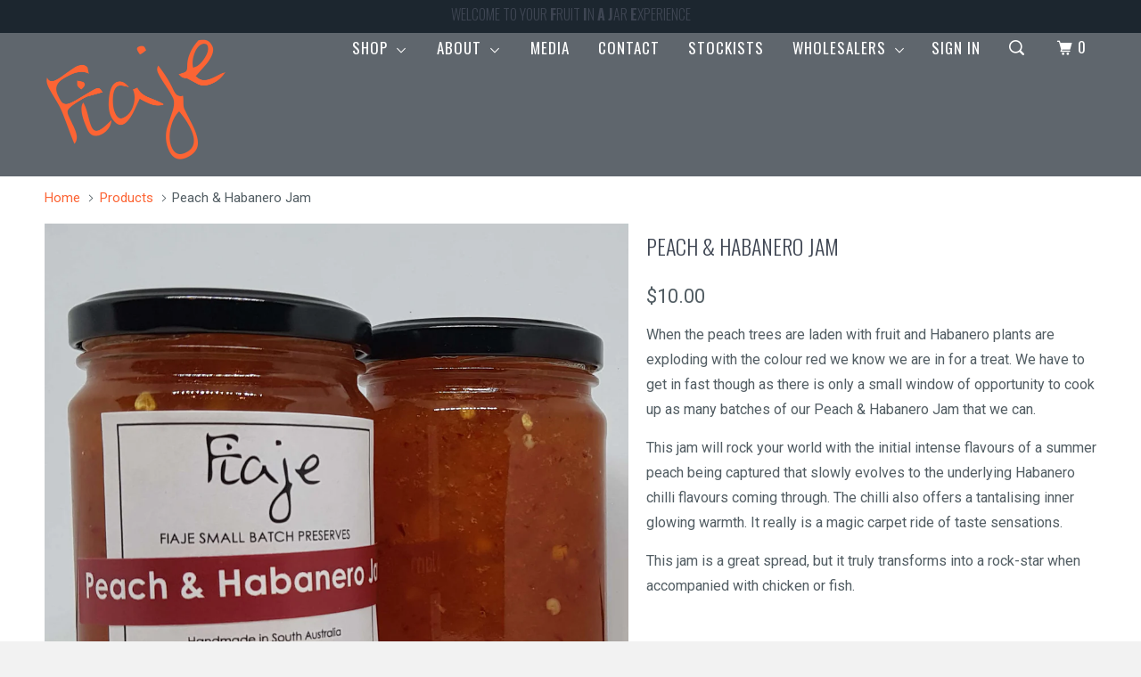

--- FILE ---
content_type: text/html; charset=utf-8
request_url: https://fiaje.com.au/products/peach-habanero-jam
body_size: 18854
content:
<!DOCTYPE html>
<!--[if lt IE 7 ]><html class="ie ie6" lang="en"> <![endif]-->
<!--[if IE 7 ]><html class="ie ie7" lang="en"> <![endif]-->
<!--[if IE 8 ]><html class="ie ie8" lang="en"> <![endif]-->
<!--[if IE 9 ]><html class="ie ie9" lang="en"> <![endif]-->
<!--[if (gte IE 10)|!(IE)]><!--><html lang="en"> <!--<![endif]-->
  <head>

    <meta charset="utf-8">
    <meta http-equiv="cleartype" content="on">
    <meta name="robots" content="index,follow">

    
    <title>Peach &amp; Habanero Jam - Fiaje</title>

    
      <meta name="description" content="We always look forward to summer with anticipation as there is such a small window to pick fresh apricots and make our very own special version of Apricot Jam." />
    

    <!-- Custom Fonts -->
    
      <link href="//fonts.googleapis.com/css?family=.|Muli:light,normal,bold|Oswald:light,normal,bold|Oswald:light,normal,bold|Roboto:light,normal,bold|Roboto:light,normal,bold" rel="stylesheet" type="text/css" />
    

    

<meta name="author" content="Fiaje">
<meta property="og:url" content="https://fiaje.com.au/products/peach-habanero-jam">
<meta property="og:site_name" content="Fiaje">


  <meta property="og:type" content="product">
  <meta property="og:title" content="Peach &amp; Habanero Jam">
  
    <meta property="og:image" content="http://fiaje.com.au/cdn/shop/products/Peach_Habanero_600x.jpg?v=1588307353">
    <meta property="og:image:secure_url" content="https://fiaje.com.au/cdn/shop/products/Peach_Habanero_600x.jpg?v=1588307353">
    
  
  <meta property="og:price:amount" content="10.00">
  <meta property="og:price:currency" content="AUD">


  <meta property="og:description" content="We always look forward to summer with anticipation as there is such a small window to pick fresh apricots and make our very own special version of Apricot Jam.">




<meta name="twitter:card" content="summary">

  <meta name="twitter:title" content="Peach & Habanero Jam">
  <meta name="twitter:description" content="We always look forward to summer with anticipation as there is such a small window to pick fresh apricots and make our very own special version of Apricot Jam.">
  <meta name="twitter:image" content="https://fiaje.com.au/cdn/shop/products/Peach_Habanero_medium.jpg?v=1588307353">
  <meta name="twitter:image:width" content="240">
  <meta name="twitter:image:height" content="240">

    
    <!-- Google / Search Engine Tags -->
    <meta itemprop="name" content="Fiaje - Artisan Jams & Preserves">
    <meta itemprop="description" content="Fiaje is based in Adelaide, South Australia. Specialising in artisan small batch jams, relish, chutney, jelly and preserves.">
    <meta itemprop="image" content="https://cdn.shopify.com/s/files/1/1749/0239/files/Logo-Small-Batch-Preserves-200.png">

    <!-- Facebook Meta Tags -->
    <meta property="og:image" content="https://cdn.shopify.com/s/files/1/1749/0239/files/Logo-Small-Batch-Preserves-200.png">

    <!-- Twitter Meta Tags -->
    <meta name="twitter:card" content="summary_large_image">
    <meta name="twitter:title" content="Fiaje - Artisan Jams & Preserves">
    <meta name="twitter:description" content="Fiaje is based in Adelaide, South Australia. Specialising in artisan small batch jams, relish, chutney, jelly and preserves.">
    <meta name="twitter:image" content="https://cdn.shopify.com/s/files/1/1749/0239/files/Logo-Small-Batch-Preserves-200.png">

    
    

    <!-- Mobile Specific Metas -->
    <meta name="HandheldFriendly" content="True">
    <meta name="MobileOptimized" content="320">
    <meta name="viewport" content="width=device-width,initial-scale=1">
    <meta name="theme-color" content="#ffffff">

    <!-- Stylesheets for Parallax 3.1.5 -->
    <link href="//fiaje.com.au/cdn/shop/t/6/assets/styles.scss.css?v=161376763561931307701728906918" rel="stylesheet" type="text/css" media="all" />
    <!-- Going Square - Added stylesheet -->
    <link href="//fiaje.com.au/cdn/shop/t/6/assets/fiaje-styles.scss.css?v=175997644282689551021669695684" rel="stylesheet" type="text/css" media="all" />

    
      <link rel="shortcut icon" type="image/x-icon" href="//fiaje.com.au/cdn/shop/files/FavIcon_small.png?v=1613516259">
    

    <link rel="canonical" href="https://fiaje.com.au/products/peach-habanero-jam" />

    

    <script src="//fiaje.com.au/cdn/shop/t/6/assets/app.js?v=70123420095010528911573565565" type="text/javascript"></script>

    <!--[if lte IE 8]>
      <link href="//fiaje.com.au/cdn/shop/t/6/assets/ie.css?v=1024305471161636101491483460" rel="stylesheet" type="text/css" media="all" />
      <script src="//fiaje.com.au/cdn/shop/t/6/assets/skrollr.ie.js?v=116292453382836155221491483457" type="text/javascript"></script>
    <![endif]-->
    
    <script src="https://use.fontawesome.com/8c4f648fda.js"></script>
    
    <!-- Pinterest specific meta -->
    <meta name="p:domain_verify" content="c2e6ecf62b6043c5a81cfe6f4d66bdf0"/>
    
    <script type="text/javascript">
    (function(c,l,a,r,i,t,y){
        c[a]=c[a]||function(){(c[a].q=c[a].q||[]).push(arguments)};
        t=l.createElement(r);t.async=1;t.src="https://www.clarity.ms/tag/"+i;
        y=l.getElementsByTagName(r)[0];y.parentNode.insertBefore(t,y);
    })(window, document, "clarity", "script", "586ml041yb");
	</script>
    
    <script>window.performance && window.performance.mark && window.performance.mark('shopify.content_for_header.start');</script><meta name="google-site-verification" content="dSTv9fgLb_EO794rSoOjN_gTWZwKrSQEPo__iN1K11w">
<meta id="shopify-digital-wallet" name="shopify-digital-wallet" content="/17490239/digital_wallets/dialog">
<meta name="shopify-checkout-api-token" content="683f69eca0d2cc1cafacc95f7108d00a">
<meta id="in-context-paypal-metadata" data-shop-id="17490239" data-venmo-supported="false" data-environment="production" data-locale="en_US" data-paypal-v4="true" data-currency="AUD">
<link rel="alternate" type="application/json+oembed" href="https://fiaje.com.au/products/peach-habanero-jam.oembed">
<script async="async" src="/checkouts/internal/preloads.js?locale=en-AU"></script>
<link rel="preconnect" href="https://shop.app" crossorigin="anonymous">
<script async="async" src="https://shop.app/checkouts/internal/preloads.js?locale=en-AU&shop_id=17490239" crossorigin="anonymous"></script>
<script id="apple-pay-shop-capabilities" type="application/json">{"shopId":17490239,"countryCode":"AU","currencyCode":"AUD","merchantCapabilities":["supports3DS"],"merchantId":"gid:\/\/shopify\/Shop\/17490239","merchantName":"Fiaje","requiredBillingContactFields":["postalAddress","email","phone"],"requiredShippingContactFields":["postalAddress","email","phone"],"shippingType":"shipping","supportedNetworks":["visa","masterCard","amex","jcb"],"total":{"type":"pending","label":"Fiaje","amount":"1.00"},"shopifyPaymentsEnabled":true,"supportsSubscriptions":true}</script>
<script id="shopify-features" type="application/json">{"accessToken":"683f69eca0d2cc1cafacc95f7108d00a","betas":["rich-media-storefront-analytics"],"domain":"fiaje.com.au","predictiveSearch":true,"shopId":17490239,"locale":"en"}</script>
<script>var Shopify = Shopify || {};
Shopify.shop = "fiaje.myshopify.com";
Shopify.locale = "en";
Shopify.currency = {"active":"AUD","rate":"1.0"};
Shopify.country = "AU";
Shopify.theme = {"name":"Fiaje","id":164515465,"schema_name":"Parallax","schema_version":"3.1.5","theme_store_id":null,"role":"main"};
Shopify.theme.handle = "null";
Shopify.theme.style = {"id":null,"handle":null};
Shopify.cdnHost = "fiaje.com.au/cdn";
Shopify.routes = Shopify.routes || {};
Shopify.routes.root = "/";</script>
<script type="module">!function(o){(o.Shopify=o.Shopify||{}).modules=!0}(window);</script>
<script>!function(o){function n(){var o=[];function n(){o.push(Array.prototype.slice.apply(arguments))}return n.q=o,n}var t=o.Shopify=o.Shopify||{};t.loadFeatures=n(),t.autoloadFeatures=n()}(window);</script>
<script>
  window.ShopifyPay = window.ShopifyPay || {};
  window.ShopifyPay.apiHost = "shop.app\/pay";
  window.ShopifyPay.redirectState = null;
</script>
<script id="shop-js-analytics" type="application/json">{"pageType":"product"}</script>
<script defer="defer" async type="module" src="//fiaje.com.au/cdn/shopifycloud/shop-js/modules/v2/client.init-shop-cart-sync_C5BV16lS.en.esm.js"></script>
<script defer="defer" async type="module" src="//fiaje.com.au/cdn/shopifycloud/shop-js/modules/v2/chunk.common_CygWptCX.esm.js"></script>
<script type="module">
  await import("//fiaje.com.au/cdn/shopifycloud/shop-js/modules/v2/client.init-shop-cart-sync_C5BV16lS.en.esm.js");
await import("//fiaje.com.au/cdn/shopifycloud/shop-js/modules/v2/chunk.common_CygWptCX.esm.js");

  window.Shopify.SignInWithShop?.initShopCartSync?.({"fedCMEnabled":true,"windoidEnabled":true});

</script>
<script>
  window.Shopify = window.Shopify || {};
  if (!window.Shopify.featureAssets) window.Shopify.featureAssets = {};
  window.Shopify.featureAssets['shop-js'] = {"shop-cart-sync":["modules/v2/client.shop-cart-sync_ZFArdW7E.en.esm.js","modules/v2/chunk.common_CygWptCX.esm.js"],"init-fed-cm":["modules/v2/client.init-fed-cm_CmiC4vf6.en.esm.js","modules/v2/chunk.common_CygWptCX.esm.js"],"shop-button":["modules/v2/client.shop-button_tlx5R9nI.en.esm.js","modules/v2/chunk.common_CygWptCX.esm.js"],"shop-cash-offers":["modules/v2/client.shop-cash-offers_DOA2yAJr.en.esm.js","modules/v2/chunk.common_CygWptCX.esm.js","modules/v2/chunk.modal_D71HUcav.esm.js"],"init-windoid":["modules/v2/client.init-windoid_sURxWdc1.en.esm.js","modules/v2/chunk.common_CygWptCX.esm.js"],"shop-toast-manager":["modules/v2/client.shop-toast-manager_ClPi3nE9.en.esm.js","modules/v2/chunk.common_CygWptCX.esm.js"],"init-shop-email-lookup-coordinator":["modules/v2/client.init-shop-email-lookup-coordinator_B8hsDcYM.en.esm.js","modules/v2/chunk.common_CygWptCX.esm.js"],"init-shop-cart-sync":["modules/v2/client.init-shop-cart-sync_C5BV16lS.en.esm.js","modules/v2/chunk.common_CygWptCX.esm.js"],"avatar":["modules/v2/client.avatar_BTnouDA3.en.esm.js"],"pay-button":["modules/v2/client.pay-button_FdsNuTd3.en.esm.js","modules/v2/chunk.common_CygWptCX.esm.js"],"init-customer-accounts":["modules/v2/client.init-customer-accounts_DxDtT_ad.en.esm.js","modules/v2/client.shop-login-button_C5VAVYt1.en.esm.js","modules/v2/chunk.common_CygWptCX.esm.js","modules/v2/chunk.modal_D71HUcav.esm.js"],"init-shop-for-new-customer-accounts":["modules/v2/client.init-shop-for-new-customer-accounts_ChsxoAhi.en.esm.js","modules/v2/client.shop-login-button_C5VAVYt1.en.esm.js","modules/v2/chunk.common_CygWptCX.esm.js","modules/v2/chunk.modal_D71HUcav.esm.js"],"shop-login-button":["modules/v2/client.shop-login-button_C5VAVYt1.en.esm.js","modules/v2/chunk.common_CygWptCX.esm.js","modules/v2/chunk.modal_D71HUcav.esm.js"],"init-customer-accounts-sign-up":["modules/v2/client.init-customer-accounts-sign-up_CPSyQ0Tj.en.esm.js","modules/v2/client.shop-login-button_C5VAVYt1.en.esm.js","modules/v2/chunk.common_CygWptCX.esm.js","modules/v2/chunk.modal_D71HUcav.esm.js"],"shop-follow-button":["modules/v2/client.shop-follow-button_Cva4Ekp9.en.esm.js","modules/v2/chunk.common_CygWptCX.esm.js","modules/v2/chunk.modal_D71HUcav.esm.js"],"checkout-modal":["modules/v2/client.checkout-modal_BPM8l0SH.en.esm.js","modules/v2/chunk.common_CygWptCX.esm.js","modules/v2/chunk.modal_D71HUcav.esm.js"],"lead-capture":["modules/v2/client.lead-capture_Bi8yE_yS.en.esm.js","modules/v2/chunk.common_CygWptCX.esm.js","modules/v2/chunk.modal_D71HUcav.esm.js"],"shop-login":["modules/v2/client.shop-login_D6lNrXab.en.esm.js","modules/v2/chunk.common_CygWptCX.esm.js","modules/v2/chunk.modal_D71HUcav.esm.js"],"payment-terms":["modules/v2/client.payment-terms_CZxnsJam.en.esm.js","modules/v2/chunk.common_CygWptCX.esm.js","modules/v2/chunk.modal_D71HUcav.esm.js"]};
</script>
<script id="__st">var __st={"a":17490239,"offset":37800,"reqid":"4b1453f3-a3ca-4e24-a298-7ee721b88d41-1768726603","pageurl":"fiaje.com.au\/products\/peach-habanero-jam","u":"15414b63bb6e","p":"product","rtyp":"product","rid":4592725590096};</script>
<script>window.ShopifyPaypalV4VisibilityTracking = true;</script>
<script id="captcha-bootstrap">!function(){'use strict';const t='contact',e='account',n='new_comment',o=[[t,t],['blogs',n],['comments',n],[t,'customer']],c=[[e,'customer_login'],[e,'guest_login'],[e,'recover_customer_password'],[e,'create_customer']],r=t=>t.map((([t,e])=>`form[action*='/${t}']:not([data-nocaptcha='true']) input[name='form_type'][value='${e}']`)).join(','),a=t=>()=>t?[...document.querySelectorAll(t)].map((t=>t.form)):[];function s(){const t=[...o],e=r(t);return a(e)}const i='password',u='form_key',d=['recaptcha-v3-token','g-recaptcha-response','h-captcha-response',i],f=()=>{try{return window.sessionStorage}catch{return}},m='__shopify_v',_=t=>t.elements[u];function p(t,e,n=!1){try{const o=window.sessionStorage,c=JSON.parse(o.getItem(e)),{data:r}=function(t){const{data:e,action:n}=t;return t[m]||n?{data:e,action:n}:{data:t,action:n}}(c);for(const[e,n]of Object.entries(r))t.elements[e]&&(t.elements[e].value=n);n&&o.removeItem(e)}catch(o){console.error('form repopulation failed',{error:o})}}const l='form_type',E='cptcha';function T(t){t.dataset[E]=!0}const w=window,h=w.document,L='Shopify',v='ce_forms',y='captcha';let A=!1;((t,e)=>{const n=(g='f06e6c50-85a8-45c8-87d0-21a2b65856fe',I='https://cdn.shopify.com/shopifycloud/storefront-forms-hcaptcha/ce_storefront_forms_captcha_hcaptcha.v1.5.2.iife.js',D={infoText:'Protected by hCaptcha',privacyText:'Privacy',termsText:'Terms'},(t,e,n)=>{const o=w[L][v],c=o.bindForm;if(c)return c(t,g,e,D).then(n);var r;o.q.push([[t,g,e,D],n]),r=I,A||(h.body.append(Object.assign(h.createElement('script'),{id:'captcha-provider',async:!0,src:r})),A=!0)});var g,I,D;w[L]=w[L]||{},w[L][v]=w[L][v]||{},w[L][v].q=[],w[L][y]=w[L][y]||{},w[L][y].protect=function(t,e){n(t,void 0,e),T(t)},Object.freeze(w[L][y]),function(t,e,n,w,h,L){const[v,y,A,g]=function(t,e,n){const i=e?o:[],u=t?c:[],d=[...i,...u],f=r(d),m=r(i),_=r(d.filter((([t,e])=>n.includes(e))));return[a(f),a(m),a(_),s()]}(w,h,L),I=t=>{const e=t.target;return e instanceof HTMLFormElement?e:e&&e.form},D=t=>v().includes(t);t.addEventListener('submit',(t=>{const e=I(t);if(!e)return;const n=D(e)&&!e.dataset.hcaptchaBound&&!e.dataset.recaptchaBound,o=_(e),c=g().includes(e)&&(!o||!o.value);(n||c)&&t.preventDefault(),c&&!n&&(function(t){try{if(!f())return;!function(t){const e=f();if(!e)return;const n=_(t);if(!n)return;const o=n.value;o&&e.removeItem(o)}(t);const e=Array.from(Array(32),(()=>Math.random().toString(36)[2])).join('');!function(t,e){_(t)||t.append(Object.assign(document.createElement('input'),{type:'hidden',name:u})),t.elements[u].value=e}(t,e),function(t,e){const n=f();if(!n)return;const o=[...t.querySelectorAll(`input[type='${i}']`)].map((({name:t})=>t)),c=[...d,...o],r={};for(const[a,s]of new FormData(t).entries())c.includes(a)||(r[a]=s);n.setItem(e,JSON.stringify({[m]:1,action:t.action,data:r}))}(t,e)}catch(e){console.error('failed to persist form',e)}}(e),e.submit())}));const S=(t,e)=>{t&&!t.dataset[E]&&(n(t,e.some((e=>e===t))),T(t))};for(const o of['focusin','change'])t.addEventListener(o,(t=>{const e=I(t);D(e)&&S(e,y())}));const B=e.get('form_key'),M=e.get(l),P=B&&M;t.addEventListener('DOMContentLoaded',(()=>{const t=y();if(P)for(const e of t)e.elements[l].value===M&&p(e,B);[...new Set([...A(),...v().filter((t=>'true'===t.dataset.shopifyCaptcha))])].forEach((e=>S(e,t)))}))}(h,new URLSearchParams(w.location.search),n,t,e,['guest_login'])})(!0,!0)}();</script>
<script integrity="sha256-4kQ18oKyAcykRKYeNunJcIwy7WH5gtpwJnB7kiuLZ1E=" data-source-attribution="shopify.loadfeatures" defer="defer" src="//fiaje.com.au/cdn/shopifycloud/storefront/assets/storefront/load_feature-a0a9edcb.js" crossorigin="anonymous"></script>
<script crossorigin="anonymous" defer="defer" src="//fiaje.com.au/cdn/shopifycloud/storefront/assets/shopify_pay/storefront-65b4c6d7.js?v=20250812"></script>
<script data-source-attribution="shopify.dynamic_checkout.dynamic.init">var Shopify=Shopify||{};Shopify.PaymentButton=Shopify.PaymentButton||{isStorefrontPortableWallets:!0,init:function(){window.Shopify.PaymentButton.init=function(){};var t=document.createElement("script");t.src="https://fiaje.com.au/cdn/shopifycloud/portable-wallets/latest/portable-wallets.en.js",t.type="module",document.head.appendChild(t)}};
</script>
<script data-source-attribution="shopify.dynamic_checkout.buyer_consent">
  function portableWalletsHideBuyerConsent(e){var t=document.getElementById("shopify-buyer-consent"),n=document.getElementById("shopify-subscription-policy-button");t&&n&&(t.classList.add("hidden"),t.setAttribute("aria-hidden","true"),n.removeEventListener("click",e))}function portableWalletsShowBuyerConsent(e){var t=document.getElementById("shopify-buyer-consent"),n=document.getElementById("shopify-subscription-policy-button");t&&n&&(t.classList.remove("hidden"),t.removeAttribute("aria-hidden"),n.addEventListener("click",e))}window.Shopify?.PaymentButton&&(window.Shopify.PaymentButton.hideBuyerConsent=portableWalletsHideBuyerConsent,window.Shopify.PaymentButton.showBuyerConsent=portableWalletsShowBuyerConsent);
</script>
<script data-source-attribution="shopify.dynamic_checkout.cart.bootstrap">document.addEventListener("DOMContentLoaded",(function(){function t(){return document.querySelector("shopify-accelerated-checkout-cart, shopify-accelerated-checkout")}if(t())Shopify.PaymentButton.init();else{new MutationObserver((function(e,n){t()&&(Shopify.PaymentButton.init(),n.disconnect())})).observe(document.body,{childList:!0,subtree:!0})}}));
</script>
<link id="shopify-accelerated-checkout-styles" rel="stylesheet" media="screen" href="https://fiaje.com.au/cdn/shopifycloud/portable-wallets/latest/accelerated-checkout-backwards-compat.css" crossorigin="anonymous">
<style id="shopify-accelerated-checkout-cart">
        #shopify-buyer-consent {
  margin-top: 1em;
  display: inline-block;
  width: 100%;
}

#shopify-buyer-consent.hidden {
  display: none;
}

#shopify-subscription-policy-button {
  background: none;
  border: none;
  padding: 0;
  text-decoration: underline;
  font-size: inherit;
  cursor: pointer;
}

#shopify-subscription-policy-button::before {
  box-shadow: none;
}

      </style>

<script>window.performance && window.performance.mark && window.performance.mark('shopify.content_for_header.end');</script>
    
    <!-- Global site tag (gtag.js) - Google Ads: 317294211 -->
	<script async src="https://www.googletagmanager.com/gtag/js?id=AW-317294211"></script>
	<script>
  		window.dataLayer = window.dataLayer || [];
  		function gtag(){dataLayer.push(arguments);}
  		gtag('js', new Date());
  		gtag('config', 'AW-317294211');
	</script>

    <!-- Google tag (gtag.js) -->
    <script async src="https://www.googletagmanager.com/gtag/js?id=G-XEFZHYVG69"></script>
    <script>
      window.dataLayer = window.dataLayer || [];
      function gtag(){dataLayer.push(arguments);}
      gtag('js', new Date());
    
      gtag('config', 'G-XEFZHYVG69');
    </script>

    <script type="text/javascript">
    (function(c,l,a,r,i,t,y){
        c[a]=c[a]||function(){(c[a].q=c[a].q||[]).push(arguments)};
        t=l.createElement(r);t.async=1;t.src="https://www.clarity.ms/tag/"+i;
        y=l.getElementsByTagName(r)[0];y.parentNode.insertBefore(t,y);
    })(window, document, "clarity", "script", "icvwmsmr04");
</script>
    
    
  <link href="https://monorail-edge.shopifysvc.com" rel="dns-prefetch">
<script>(function(){if ("sendBeacon" in navigator && "performance" in window) {try {var session_token_from_headers = performance.getEntriesByType('navigation')[0].serverTiming.find(x => x.name == '_s').description;} catch {var session_token_from_headers = undefined;}var session_cookie_matches = document.cookie.match(/_shopify_s=([^;]*)/);var session_token_from_cookie = session_cookie_matches && session_cookie_matches.length === 2 ? session_cookie_matches[1] : "";var session_token = session_token_from_headers || session_token_from_cookie || "";function handle_abandonment_event(e) {var entries = performance.getEntries().filter(function(entry) {return /monorail-edge.shopifysvc.com/.test(entry.name);});if (!window.abandonment_tracked && entries.length === 0) {window.abandonment_tracked = true;var currentMs = Date.now();var navigation_start = performance.timing.navigationStart;var payload = {shop_id: 17490239,url: window.location.href,navigation_start,duration: currentMs - navigation_start,session_token,page_type: "product"};window.navigator.sendBeacon("https://monorail-edge.shopifysvc.com/v1/produce", JSON.stringify({schema_id: "online_store_buyer_site_abandonment/1.1",payload: payload,metadata: {event_created_at_ms: currentMs,event_sent_at_ms: currentMs}}));}}window.addEventListener('pagehide', handle_abandonment_event);}}());</script>
<script id="web-pixels-manager-setup">(function e(e,d,r,n,o){if(void 0===o&&(o={}),!Boolean(null===(a=null===(i=window.Shopify)||void 0===i?void 0:i.analytics)||void 0===a?void 0:a.replayQueue)){var i,a;window.Shopify=window.Shopify||{};var t=window.Shopify;t.analytics=t.analytics||{};var s=t.analytics;s.replayQueue=[],s.publish=function(e,d,r){return s.replayQueue.push([e,d,r]),!0};try{self.performance.mark("wpm:start")}catch(e){}var l=function(){var e={modern:/Edge?\/(1{2}[4-9]|1[2-9]\d|[2-9]\d{2}|\d{4,})\.\d+(\.\d+|)|Firefox\/(1{2}[4-9]|1[2-9]\d|[2-9]\d{2}|\d{4,})\.\d+(\.\d+|)|Chrom(ium|e)\/(9{2}|\d{3,})\.\d+(\.\d+|)|(Maci|X1{2}).+ Version\/(15\.\d+|(1[6-9]|[2-9]\d|\d{3,})\.\d+)([,.]\d+|)( \(\w+\)|)( Mobile\/\w+|) Safari\/|Chrome.+OPR\/(9{2}|\d{3,})\.\d+\.\d+|(CPU[ +]OS|iPhone[ +]OS|CPU[ +]iPhone|CPU IPhone OS|CPU iPad OS)[ +]+(15[._]\d+|(1[6-9]|[2-9]\d|\d{3,})[._]\d+)([._]\d+|)|Android:?[ /-](13[3-9]|1[4-9]\d|[2-9]\d{2}|\d{4,})(\.\d+|)(\.\d+|)|Android.+Firefox\/(13[5-9]|1[4-9]\d|[2-9]\d{2}|\d{4,})\.\d+(\.\d+|)|Android.+Chrom(ium|e)\/(13[3-9]|1[4-9]\d|[2-9]\d{2}|\d{4,})\.\d+(\.\d+|)|SamsungBrowser\/([2-9]\d|\d{3,})\.\d+/,legacy:/Edge?\/(1[6-9]|[2-9]\d|\d{3,})\.\d+(\.\d+|)|Firefox\/(5[4-9]|[6-9]\d|\d{3,})\.\d+(\.\d+|)|Chrom(ium|e)\/(5[1-9]|[6-9]\d|\d{3,})\.\d+(\.\d+|)([\d.]+$|.*Safari\/(?![\d.]+ Edge\/[\d.]+$))|(Maci|X1{2}).+ Version\/(10\.\d+|(1[1-9]|[2-9]\d|\d{3,})\.\d+)([,.]\d+|)( \(\w+\)|)( Mobile\/\w+|) Safari\/|Chrome.+OPR\/(3[89]|[4-9]\d|\d{3,})\.\d+\.\d+|(CPU[ +]OS|iPhone[ +]OS|CPU[ +]iPhone|CPU IPhone OS|CPU iPad OS)[ +]+(10[._]\d+|(1[1-9]|[2-9]\d|\d{3,})[._]\d+)([._]\d+|)|Android:?[ /-](13[3-9]|1[4-9]\d|[2-9]\d{2}|\d{4,})(\.\d+|)(\.\d+|)|Mobile Safari.+OPR\/([89]\d|\d{3,})\.\d+\.\d+|Android.+Firefox\/(13[5-9]|1[4-9]\d|[2-9]\d{2}|\d{4,})\.\d+(\.\d+|)|Android.+Chrom(ium|e)\/(13[3-9]|1[4-9]\d|[2-9]\d{2}|\d{4,})\.\d+(\.\d+|)|Android.+(UC? ?Browser|UCWEB|U3)[ /]?(15\.([5-9]|\d{2,})|(1[6-9]|[2-9]\d|\d{3,})\.\d+)\.\d+|SamsungBrowser\/(5\.\d+|([6-9]|\d{2,})\.\d+)|Android.+MQ{2}Browser\/(14(\.(9|\d{2,})|)|(1[5-9]|[2-9]\d|\d{3,})(\.\d+|))(\.\d+|)|K[Aa][Ii]OS\/(3\.\d+|([4-9]|\d{2,})\.\d+)(\.\d+|)/},d=e.modern,r=e.legacy,n=navigator.userAgent;return n.match(d)?"modern":n.match(r)?"legacy":"unknown"}(),u="modern"===l?"modern":"legacy",c=(null!=n?n:{modern:"",legacy:""})[u],f=function(e){return[e.baseUrl,"/wpm","/b",e.hashVersion,"modern"===e.buildTarget?"m":"l",".js"].join("")}({baseUrl:d,hashVersion:r,buildTarget:u}),m=function(e){var d=e.version,r=e.bundleTarget,n=e.surface,o=e.pageUrl,i=e.monorailEndpoint;return{emit:function(e){var a=e.status,t=e.errorMsg,s=(new Date).getTime(),l=JSON.stringify({metadata:{event_sent_at_ms:s},events:[{schema_id:"web_pixels_manager_load/3.1",payload:{version:d,bundle_target:r,page_url:o,status:a,surface:n,error_msg:t},metadata:{event_created_at_ms:s}}]});if(!i)return console&&console.warn&&console.warn("[Web Pixels Manager] No Monorail endpoint provided, skipping logging."),!1;try{return self.navigator.sendBeacon.bind(self.navigator)(i,l)}catch(e){}var u=new XMLHttpRequest;try{return u.open("POST",i,!0),u.setRequestHeader("Content-Type","text/plain"),u.send(l),!0}catch(e){return console&&console.warn&&console.warn("[Web Pixels Manager] Got an unhandled error while logging to Monorail."),!1}}}}({version:r,bundleTarget:l,surface:e.surface,pageUrl:self.location.href,monorailEndpoint:e.monorailEndpoint});try{o.browserTarget=l,function(e){var d=e.src,r=e.async,n=void 0===r||r,o=e.onload,i=e.onerror,a=e.sri,t=e.scriptDataAttributes,s=void 0===t?{}:t,l=document.createElement("script"),u=document.querySelector("head"),c=document.querySelector("body");if(l.async=n,l.src=d,a&&(l.integrity=a,l.crossOrigin="anonymous"),s)for(var f in s)if(Object.prototype.hasOwnProperty.call(s,f))try{l.dataset[f]=s[f]}catch(e){}if(o&&l.addEventListener("load",o),i&&l.addEventListener("error",i),u)u.appendChild(l);else{if(!c)throw new Error("Did not find a head or body element to append the script");c.appendChild(l)}}({src:f,async:!0,onload:function(){if(!function(){var e,d;return Boolean(null===(d=null===(e=window.Shopify)||void 0===e?void 0:e.analytics)||void 0===d?void 0:d.initialized)}()){var d=window.webPixelsManager.init(e)||void 0;if(d){var r=window.Shopify.analytics;r.replayQueue.forEach((function(e){var r=e[0],n=e[1],o=e[2];d.publishCustomEvent(r,n,o)})),r.replayQueue=[],r.publish=d.publishCustomEvent,r.visitor=d.visitor,r.initialized=!0}}},onerror:function(){return m.emit({status:"failed",errorMsg:"".concat(f," has failed to load")})},sri:function(e){var d=/^sha384-[A-Za-z0-9+/=]+$/;return"string"==typeof e&&d.test(e)}(c)?c:"",scriptDataAttributes:o}),m.emit({status:"loading"})}catch(e){m.emit({status:"failed",errorMsg:(null==e?void 0:e.message)||"Unknown error"})}}})({shopId: 17490239,storefrontBaseUrl: "https://fiaje.com.au",extensionsBaseUrl: "https://extensions.shopifycdn.com/cdn/shopifycloud/web-pixels-manager",monorailEndpoint: "https://monorail-edge.shopifysvc.com/unstable/produce_batch",surface: "storefront-renderer",enabledBetaFlags: ["2dca8a86"],webPixelsConfigList: [{"id":"252117072","configuration":"{\"config\":\"{\\\"pixel_id\\\":\\\"G-XEFZHYVG69\\\",\\\"target_country\\\":\\\"AU\\\",\\\"gtag_events\\\":[{\\\"type\\\":\\\"begin_checkout\\\",\\\"action_label\\\":\\\"G-XEFZHYVG69\\\"},{\\\"type\\\":\\\"search\\\",\\\"action_label\\\":\\\"G-XEFZHYVG69\\\"},{\\\"type\\\":\\\"view_item\\\",\\\"action_label\\\":[\\\"G-XEFZHYVG69\\\",\\\"MC-TVW6YW6F29\\\"]},{\\\"type\\\":\\\"purchase\\\",\\\"action_label\\\":[\\\"G-XEFZHYVG69\\\",\\\"MC-TVW6YW6F29\\\"]},{\\\"type\\\":\\\"page_view\\\",\\\"action_label\\\":[\\\"G-XEFZHYVG69\\\",\\\"MC-TVW6YW6F29\\\"]},{\\\"type\\\":\\\"add_payment_info\\\",\\\"action_label\\\":\\\"G-XEFZHYVG69\\\"},{\\\"type\\\":\\\"add_to_cart\\\",\\\"action_label\\\":\\\"G-XEFZHYVG69\\\"}],\\\"enable_monitoring_mode\\\":false}\"}","eventPayloadVersion":"v1","runtimeContext":"OPEN","scriptVersion":"b2a88bafab3e21179ed38636efcd8a93","type":"APP","apiClientId":1780363,"privacyPurposes":[],"dataSharingAdjustments":{"protectedCustomerApprovalScopes":["read_customer_address","read_customer_email","read_customer_name","read_customer_personal_data","read_customer_phone"]}},{"id":"133660752","configuration":"{\"pixel_id\":\"2093969037340069\",\"pixel_type\":\"facebook_pixel\",\"metaapp_system_user_token\":\"-\"}","eventPayloadVersion":"v1","runtimeContext":"OPEN","scriptVersion":"ca16bc87fe92b6042fbaa3acc2fbdaa6","type":"APP","apiClientId":2329312,"privacyPurposes":["ANALYTICS","MARKETING","SALE_OF_DATA"],"dataSharingAdjustments":{"protectedCustomerApprovalScopes":["read_customer_address","read_customer_email","read_customer_name","read_customer_personal_data","read_customer_phone"]}},{"id":"shopify-app-pixel","configuration":"{}","eventPayloadVersion":"v1","runtimeContext":"STRICT","scriptVersion":"0450","apiClientId":"shopify-pixel","type":"APP","privacyPurposes":["ANALYTICS","MARKETING"]},{"id":"shopify-custom-pixel","eventPayloadVersion":"v1","runtimeContext":"LAX","scriptVersion":"0450","apiClientId":"shopify-pixel","type":"CUSTOM","privacyPurposes":["ANALYTICS","MARKETING"]}],isMerchantRequest: false,initData: {"shop":{"name":"Fiaje","paymentSettings":{"currencyCode":"AUD"},"myshopifyDomain":"fiaje.myshopify.com","countryCode":"AU","storefrontUrl":"https:\/\/fiaje.com.au"},"customer":null,"cart":null,"checkout":null,"productVariants":[{"price":{"amount":10.0,"currencyCode":"AUD"},"product":{"title":"Peach \u0026 Habanero Jam","vendor":"Fiaje","id":"4592725590096","untranslatedTitle":"Peach \u0026 Habanero Jam","url":"\/products\/peach-habanero-jam","type":"Jam"},"id":"32297323528272","image":{"src":"\/\/fiaje.com.au\/cdn\/shop\/products\/Peach_Habanero.jpg?v=1588307353"},"sku":"J-PEACH","title":"Default Title","untranslatedTitle":"Default Title"}],"purchasingCompany":null},},"https://fiaje.com.au/cdn","fcfee988w5aeb613cpc8e4bc33m6693e112",{"modern":"","legacy":""},{"shopId":"17490239","storefrontBaseUrl":"https:\/\/fiaje.com.au","extensionBaseUrl":"https:\/\/extensions.shopifycdn.com\/cdn\/shopifycloud\/web-pixels-manager","surface":"storefront-renderer","enabledBetaFlags":"[\"2dca8a86\"]","isMerchantRequest":"false","hashVersion":"fcfee988w5aeb613cpc8e4bc33m6693e112","publish":"custom","events":"[[\"page_viewed\",{}],[\"product_viewed\",{\"productVariant\":{\"price\":{\"amount\":10.0,\"currencyCode\":\"AUD\"},\"product\":{\"title\":\"Peach \u0026 Habanero Jam\",\"vendor\":\"Fiaje\",\"id\":\"4592725590096\",\"untranslatedTitle\":\"Peach \u0026 Habanero Jam\",\"url\":\"\/products\/peach-habanero-jam\",\"type\":\"Jam\"},\"id\":\"32297323528272\",\"image\":{\"src\":\"\/\/fiaje.com.au\/cdn\/shop\/products\/Peach_Habanero.jpg?v=1588307353\"},\"sku\":\"J-PEACH\",\"title\":\"Default Title\",\"untranslatedTitle\":\"Default Title\"}}]]"});</script><script>
  window.ShopifyAnalytics = window.ShopifyAnalytics || {};
  window.ShopifyAnalytics.meta = window.ShopifyAnalytics.meta || {};
  window.ShopifyAnalytics.meta.currency = 'AUD';
  var meta = {"product":{"id":4592725590096,"gid":"gid:\/\/shopify\/Product\/4592725590096","vendor":"Fiaje","type":"Jam","handle":"peach-habanero-jam","variants":[{"id":32297323528272,"price":1000,"name":"Peach \u0026 Habanero Jam","public_title":null,"sku":"J-PEACH"}],"remote":false},"page":{"pageType":"product","resourceType":"product","resourceId":4592725590096,"requestId":"4b1453f3-a3ca-4e24-a298-7ee721b88d41-1768726603"}};
  for (var attr in meta) {
    window.ShopifyAnalytics.meta[attr] = meta[attr];
  }
</script>
<script class="analytics">
  (function () {
    var customDocumentWrite = function(content) {
      var jquery = null;

      if (window.jQuery) {
        jquery = window.jQuery;
      } else if (window.Checkout && window.Checkout.$) {
        jquery = window.Checkout.$;
      }

      if (jquery) {
        jquery('body').append(content);
      }
    };

    var hasLoggedConversion = function(token) {
      if (token) {
        return document.cookie.indexOf('loggedConversion=' + token) !== -1;
      }
      return false;
    }

    var setCookieIfConversion = function(token) {
      if (token) {
        var twoMonthsFromNow = new Date(Date.now());
        twoMonthsFromNow.setMonth(twoMonthsFromNow.getMonth() + 2);

        document.cookie = 'loggedConversion=' + token + '; expires=' + twoMonthsFromNow;
      }
    }

    var trekkie = window.ShopifyAnalytics.lib = window.trekkie = window.trekkie || [];
    if (trekkie.integrations) {
      return;
    }
    trekkie.methods = [
      'identify',
      'page',
      'ready',
      'track',
      'trackForm',
      'trackLink'
    ];
    trekkie.factory = function(method) {
      return function() {
        var args = Array.prototype.slice.call(arguments);
        args.unshift(method);
        trekkie.push(args);
        return trekkie;
      };
    };
    for (var i = 0; i < trekkie.methods.length; i++) {
      var key = trekkie.methods[i];
      trekkie[key] = trekkie.factory(key);
    }
    trekkie.load = function(config) {
      trekkie.config = config || {};
      trekkie.config.initialDocumentCookie = document.cookie;
      var first = document.getElementsByTagName('script')[0];
      var script = document.createElement('script');
      script.type = 'text/javascript';
      script.onerror = function(e) {
        var scriptFallback = document.createElement('script');
        scriptFallback.type = 'text/javascript';
        scriptFallback.onerror = function(error) {
                var Monorail = {
      produce: function produce(monorailDomain, schemaId, payload) {
        var currentMs = new Date().getTime();
        var event = {
          schema_id: schemaId,
          payload: payload,
          metadata: {
            event_created_at_ms: currentMs,
            event_sent_at_ms: currentMs
          }
        };
        return Monorail.sendRequest("https://" + monorailDomain + "/v1/produce", JSON.stringify(event));
      },
      sendRequest: function sendRequest(endpointUrl, payload) {
        // Try the sendBeacon API
        if (window && window.navigator && typeof window.navigator.sendBeacon === 'function' && typeof window.Blob === 'function' && !Monorail.isIos12()) {
          var blobData = new window.Blob([payload], {
            type: 'text/plain'
          });

          if (window.navigator.sendBeacon(endpointUrl, blobData)) {
            return true;
          } // sendBeacon was not successful

        } // XHR beacon

        var xhr = new XMLHttpRequest();

        try {
          xhr.open('POST', endpointUrl);
          xhr.setRequestHeader('Content-Type', 'text/plain');
          xhr.send(payload);
        } catch (e) {
          console.log(e);
        }

        return false;
      },
      isIos12: function isIos12() {
        return window.navigator.userAgent.lastIndexOf('iPhone; CPU iPhone OS 12_') !== -1 || window.navigator.userAgent.lastIndexOf('iPad; CPU OS 12_') !== -1;
      }
    };
    Monorail.produce('monorail-edge.shopifysvc.com',
      'trekkie_storefront_load_errors/1.1',
      {shop_id: 17490239,
      theme_id: 164515465,
      app_name: "storefront",
      context_url: window.location.href,
      source_url: "//fiaje.com.au/cdn/s/trekkie.storefront.cd680fe47e6c39ca5d5df5f0a32d569bc48c0f27.min.js"});

        };
        scriptFallback.async = true;
        scriptFallback.src = '//fiaje.com.au/cdn/s/trekkie.storefront.cd680fe47e6c39ca5d5df5f0a32d569bc48c0f27.min.js';
        first.parentNode.insertBefore(scriptFallback, first);
      };
      script.async = true;
      script.src = '//fiaje.com.au/cdn/s/trekkie.storefront.cd680fe47e6c39ca5d5df5f0a32d569bc48c0f27.min.js';
      first.parentNode.insertBefore(script, first);
    };
    trekkie.load(
      {"Trekkie":{"appName":"storefront","development":false,"defaultAttributes":{"shopId":17490239,"isMerchantRequest":null,"themeId":164515465,"themeCityHash":"15170043300155906972","contentLanguage":"en","currency":"AUD","eventMetadataId":"d522f6c1-54c3-4d92-a248-8e640cacfd7e"},"isServerSideCookieWritingEnabled":true,"monorailRegion":"shop_domain","enabledBetaFlags":["65f19447"]},"Session Attribution":{},"S2S":{"facebookCapiEnabled":true,"source":"trekkie-storefront-renderer","apiClientId":580111}}
    );

    var loaded = false;
    trekkie.ready(function() {
      if (loaded) return;
      loaded = true;

      window.ShopifyAnalytics.lib = window.trekkie;

      var originalDocumentWrite = document.write;
      document.write = customDocumentWrite;
      try { window.ShopifyAnalytics.merchantGoogleAnalytics.call(this); } catch(error) {};
      document.write = originalDocumentWrite;

      window.ShopifyAnalytics.lib.page(null,{"pageType":"product","resourceType":"product","resourceId":4592725590096,"requestId":"4b1453f3-a3ca-4e24-a298-7ee721b88d41-1768726603","shopifyEmitted":true});

      var match = window.location.pathname.match(/checkouts\/(.+)\/(thank_you|post_purchase)/)
      var token = match? match[1]: undefined;
      if (!hasLoggedConversion(token)) {
        setCookieIfConversion(token);
        window.ShopifyAnalytics.lib.track("Viewed Product",{"currency":"AUD","variantId":32297323528272,"productId":4592725590096,"productGid":"gid:\/\/shopify\/Product\/4592725590096","name":"Peach \u0026 Habanero Jam","price":"10.00","sku":"J-PEACH","brand":"Fiaje","variant":null,"category":"Jam","nonInteraction":true,"remote":false},undefined,undefined,{"shopifyEmitted":true});
      window.ShopifyAnalytics.lib.track("monorail:\/\/trekkie_storefront_viewed_product\/1.1",{"currency":"AUD","variantId":32297323528272,"productId":4592725590096,"productGid":"gid:\/\/shopify\/Product\/4592725590096","name":"Peach \u0026 Habanero Jam","price":"10.00","sku":"J-PEACH","brand":"Fiaje","variant":null,"category":"Jam","nonInteraction":true,"remote":false,"referer":"https:\/\/fiaje.com.au\/products\/peach-habanero-jam"});
      }
    });


        var eventsListenerScript = document.createElement('script');
        eventsListenerScript.async = true;
        eventsListenerScript.src = "//fiaje.com.au/cdn/shopifycloud/storefront/assets/shop_events_listener-3da45d37.js";
        document.getElementsByTagName('head')[0].appendChild(eventsListenerScript);

})();</script>
  <script>
  if (!window.ga || (window.ga && typeof window.ga !== 'function')) {
    window.ga = function ga() {
      (window.ga.q = window.ga.q || []).push(arguments);
      if (window.Shopify && window.Shopify.analytics && typeof window.Shopify.analytics.publish === 'function') {
        window.Shopify.analytics.publish("ga_stub_called", {}, {sendTo: "google_osp_migration"});
      }
      console.error("Shopify's Google Analytics stub called with:", Array.from(arguments), "\nSee https://help.shopify.com/manual/promoting-marketing/pixels/pixel-migration#google for more information.");
    };
    if (window.Shopify && window.Shopify.analytics && typeof window.Shopify.analytics.publish === 'function') {
      window.Shopify.analytics.publish("ga_stub_initialized", {}, {sendTo: "google_osp_migration"});
    }
  }
</script>
<script
  defer
  src="https://fiaje.com.au/cdn/shopifycloud/perf-kit/shopify-perf-kit-3.0.4.min.js"
  data-application="storefront-renderer"
  data-shop-id="17490239"
  data-render-region="gcp-us-central1"
  data-page-type="product"
  data-theme-instance-id="164515465"
  data-theme-name="Parallax"
  data-theme-version="3.1.5"
  data-monorail-region="shop_domain"
  data-resource-timing-sampling-rate="10"
  data-shs="true"
  data-shs-beacon="true"
  data-shs-export-with-fetch="true"
  data-shs-logs-sample-rate="1"
  data-shs-beacon-endpoint="https://fiaje.com.au/api/collect"
></script>
</head>
  <body class="product ">
    <div id="content_wrapper">
      <div id="shopify-section-header" class="shopify-section header-section">
  
    <div class="promo_banner js-promo_banner--global">
      
        <h6>Welcome to your <strong>F</strong>ruit <strong>I</strong>n <strong>A</strong> <strong>J</strong>ar <strong>E</strong>xperience</h6>
      
    </div>
  


<div id="header" class="mm-fixed-top Fixed mobile-header" data-search-enabled="true">
  <a href="#nav" class="icon-menu"><span>Menu</span></a>
  <a href="https://fiaje.com.au" title="Fiaje" class="mobile_logo logo">
    
      <img src="//fiaje.com.au/cdn/shop/files/WebsiteLogo_205x@2x.png?v=1613516259" alt="Fiaje" />
    
  </a>
  
    <a href="#cart" class="icon-cart right"><span>0</span></a>
  
</div>

<div class="hidden">
  <div id="nav">
    <ul>
      
        
          <li ><span>Shop</span>
            <ul>
              
                
                  <li ><a href="/collections/all">All</a></li>
                
              
                
                  <li ><a href="/collections/jam">Jams</a></li>
                
              
                
                  <li ><a href="/collections/jelly">Jelly</a></li>
                
              
                
                  <li ><a href="/collections/relish">Relish & Chutney</a></li>
                
              
                
                  <li ><a href="/collections/sauce">Sauces</a></li>
                
              
            </ul>
          </li>
        
      
        
          <li ><span>About</span>
            <ul>
              
                
                  <li ><a href="/pages/about">Our Story</a></li>
                
              
                
                  <li ><a href="/pages/faqs">FAQs</a></li>
                
              
                
                  <li ><a href="/pages/retail-sales-terms">Retail Sales Terms</a></li>
                
              
            </ul>
          </li>
        
      
        
          <li ><a href="/pages/media">Media</a></li>
        
      
        
          <li ><a href="/pages/contact">Contact</a></li>
        
      
        
          <li ><a href="/pages/stockists-eateries">Stockists</a></li>
        
      
        
          <li ><span>Wholesalers</span>
            <ul>
              
                
                  <li ><a href="/pages/wholesaler-application">Apply</a></li>
                
              
                
                  <li ><a href="/pages/wholesaler-faqs">FAQ's</a></li>
                
              
            </ul>
          </li>
        
      
      
        
          <li>
            <a href="/account/login" id="customer_login_link">Sign in</a>
          </li>
        
      
      
    </ul>
  </div>

  <form action="/checkout" method="post" id="cart">
    <ul data-money-format="${{amount}}" data-shop-currency="AUD" data-shop-name="Fiaje">
      <li class="mm-subtitle"><a class="continue ss-icon" href="#cart"><span class="icon-close"></span></a></li>

      
        <li class="empty_cart">Your Cart is Empty</li>
      
    </ul>
  </form>
</div>

<div class="header default-header header_bar animated
  
    is-absolute sticky-header--true
  
  " data-dropdown-position="below_parent">
  <div class="container">
    <div class="three columns logo ">
      <a href="https://fiaje.com.au" title="Fiaje">
        
          
            <img src="//fiaje.com.au/cdn/shop/files/WebsiteLogo_205x@2x.png?v=1613516259" alt="Fiaje" class="primary_logo" />
          

          
        
      </a>
    </div>

    <div class="thirteen columns nav mobile_hidden">
      <ul class="menu right">
        
        
          <li class="header-account">
            <a href="/account" title="My Account ">Sign in</a>
          </li>
        
        
          <li class="search">
            <a href="/search" title="Search" id="search-toggle"><span class="icon-search"></span></a>
          </li>
        
        
          <li class="cart">
            <a href="#cart" class="icon-cart cart-button"><span>0</span></a>
          </li>
        
      </ul>

      <ul class="menu align_right">
        
          

            
            
            
            

            <li><a href="/collections/all-products" class="sub-menu  ">Shop
              &nbsp;<span class="icon-arrow-down"></span></a>
              <div class="dropdown animated fadeIn ">
                <div class="dropdown_links clearfix">
                  <ul>
                    
                    
                    
                      
                      <li><a href="/collections/all">All</a></li>
                      

                      
                    
                      
                      <li><a href="/collections/jam">Jams</a></li>
                      

                      
                    
                      
                      <li><a href="/collections/jelly">Jelly</a></li>
                      

                      
                    
                      
                      <li><a href="/collections/relish">Relish & Chutney</a></li>
                      

                      
                    
                      
                      <li><a href="/collections/sauce">Sauces</a></li>
                      

                      
                    
                  </ul>
                </div>
              </div>
            </li>
          
        
          

            
            
            
            

            <li><a href="/pages/about" class="sub-menu  ">About
              &nbsp;<span class="icon-arrow-down"></span></a>
              <div class="dropdown animated fadeIn ">
                <div class="dropdown_links clearfix">
                  <ul>
                    
                    
                    
                      
                      <li><a href="/pages/about">Our Story</a></li>
                      

                      
                    
                      
                      <li><a href="/pages/faqs">FAQs</a></li>
                      

                      
                    
                      
                      <li><a href="/pages/retail-sales-terms">Retail Sales Terms</a></li>
                      

                      
                    
                  </ul>
                </div>
              </div>
            </li>
          
        
          
            <li><a href="/pages/media" class="top-link ">Media</a></li>
          
        
          
            <li><a href="/pages/contact" class="top-link ">Contact</a></li>
          
        
          
            <li><a href="/pages/stockists-eateries" class="top-link ">Stockists</a></li>
          
        
          

            
            
            
            

            <li><a href="/pages/wholesaler-application" class="sub-menu  ">Wholesalers
              &nbsp;<span class="icon-arrow-down"></span></a>
              <div class="dropdown animated fadeIn ">
                <div class="dropdown_links clearfix">
                  <ul>
                    
                    
                    
                      
                      <li><a href="/pages/wholesaler-application">Apply</a></li>
                      

                      
                    
                      
                      <li><a href="/pages/wholesaler-faqs">FAQ's</a></li>
                      

                      
                    
                  </ul>
                </div>
              </div>
            </li>
          
        
      </ul>
    </div>

  </div>
</div>

<style>
  div.logo img {
    width: 205px;
    max-width: 100%;
    max-height: 200px;
    display: block;
  }
  .mm-title img {
    max-width: 100%;
    max-height: 60px;
  }
  .header div.logo a {
    padding-top: 10px;
    padding-bottom: 10px;
  }
  
    .nav ul.menu {
      padding-top: 0px;
    }
  

  div.content {
    padding: 200px 0px 0px 0px;
  }

  @media only screen and (max-width: 767px) {
    div.content {
      padding-top: 60px;
    }
  }

  /* Show promo bar on all pages (not just home page) */
  
    .promo_banner {
      position: fixed;
      width: 100%;
      z-index: 5000;
    }
	  .promo_banner ~ .header_bar {
      top: 25px;
    }

    .promo_banner--global .global-wrapper {
      top: 25px;
    }

    /* Slightly different styling for the promo when feature image is enabled */
    .feature_image .promo_banner {
      position: static;
      width: 100%;
    }

    .feature_image .promo_banner ~ .header_bar.is-absolute {
      top: 25px;
    }

    .feature_image .promo_banner ~ .header_bar {
      top: 0px;
    }

    .feature_image.promo_banner--global .main-wrapper {
      top: 0px;
    }

  

  /* Show promo bar ONLY on home page */
  

  
    .dropdown {
      margin-top: -10px;
      z-index: 100;
    }
    .dropdown_links {
      margin-top: 10px;
    }
  

</style>


</div>

      <div class="global-wrapper">
        

<div id="shopify-section-product-template" class="shopify-section product-template-section"><div class="container main content main-wrapper">
  <div class="sixteen columns">
    <div class="clearfix breadcrumb">
      <div class="nav_arrows">
        

        
      </div>
      
  <div class="breadcrumb_text" itemscope itemtype="http://schema.org/BreadcrumbList">
    <span itemprop="itemListElement" itemscope itemtype="http://schema.org/ListItem"><a href="https://fiaje.com.au" title="Fiaje" itemprop="item"><span itemprop="name">Home</span></a></span>
    &nbsp;<span class="icon-arrow-right"></span>
    <span itemprop="itemListElement" itemscope itemtype="http://schema.org/ListItem">
      
        <a href="/collections/all" title="Products">Products</a>
      
    </span>
    &nbsp;<span class="icon-arrow-right"></span>
    Peach & Habanero Jam
  </div>


    </div>
  </div>

  
  

  
    <div class="sixteen columns">
      <div class="product-4592725590096">
  

    <div class="section product_section clearfix thumbnail_position--bottom-thumbnails product_slideshow_animation--slide"
       data-thumbnail="bottom-thumbnails"
       data-slideshow-animation="slide"
       data-slideshow-speed="6"
       itemscope itemtype="http://schema.org/Product">

      <div class="nine columns alpha ">
        

<div class="flexslider product_gallery product-4592725590096-gallery product_slider">
  <ul class="slides">
    
      <li data-thumb="//fiaje.com.au/cdn/shop/products/Peach_Habanero_1024x1024.jpg?v=1588307353" data-title="Peach &amp; Habanero Jam by Fiaje">
        
          <a href="//fiaje.com.au/cdn/shop/products/Peach_Habanero.jpg?v=1588307353" class="fancybox" data-fancybox-group="4592725590096" title="Peach &amp; Habanero Jam by Fiaje">
            <img src="//fiaje.com.au/cdn/shop/t/6/assets/loader.gif?v=38408244440897529091491483456" data-src="//fiaje.com.au/cdn/shop/products/Peach_Habanero_1024x1024.jpg?v=1588307353" data-src-retina="//fiaje.com.au/cdn/shop/products/Peach_Habanero_2048x2048.jpg?v=1588307353" alt="Peach &amp; Habanero Jam by Fiaje" data-index="0" data-image-id="15012729651280" data-cloudzoom="zoomImage: '//fiaje.com.au/cdn/shop/products/Peach_Habanero.jpg?v=1588307353', tintColor: '#ffffff', zoomPosition: 'inside', zoomOffsetX: 0, touchStartDelay: 250" class="cloudzoom featured_image" />
          </a>
        
      </li>
    
  </ul>
</div>
&nbsp;

      </div>

      <div class="seven columns omega">

        
        
        <h1 class="product_name" itemprop="name">Peach & Habanero Jam</h1>

        

        

        

        
          <p class="modal_price" itemprop="offers" itemscope itemtype="http://schema.org/Offer">
            <meta itemprop="priceCurrency" content="AUD" />
            <meta itemprop="seller" content="Fiaje" />
            <link itemprop="availability" href="http://schema.org/InStock">
            <meta itemprop="itemCondition" content="New" />

            <span class="sold_out"></span>
            <span itemprop="price" content="10.00" class="">
              <span class="current_price ">
                
                  <span class="money">$10.00</span>
                
              </span>
            </span>
            <span class="was_price">
              
            </span>
          </p>
          
              
  <div class="notify_form notify-form-4592725590096" id="notify-form-4592725590096" style="display:none">
    <p class="message"></p>
    <form method="post" action="/contact#contact_form" id="contact_form" accept-charset="UTF-8" class="contact-form"><input type="hidden" name="form_type" value="contact" /><input type="hidden" name="utf8" value="✓" />
      
        <p>
          <label for="contact[email]">Notify me when this product is available:</label>
          
          
            <input required type="email" class="notify_email" name="contact[email]" id="contact[email]" placeholder="Enter your email address..." value="" />
          
          
          <input type="hidden" name="challenge" value="false" />
          <input type="hidden" name="contact[body]" class="notify_form_message" data-body="Please notify me when Peach &amp; Habanero Jam becomes available - https://fiaje.com.au/products/peach-habanero-jam" value="Please notify me when Peach &amp; Habanero Jam becomes available - https://fiaje.com.au/products/peach-habanero-jam" />
          <input class="action_button" type="submit" value="Send" style="margin-bottom:0px" />    
        </p>
      
    </form>
  </div>

          
        

        
          
           <div class="description" itemprop="description">
             <p>When the peach trees are laden with fruit and Habanero plants are exploding with the colour red we know we are in for a treat. We have to get in fast though as there is only a small window of opportunity to cook up as many batches of our Peach &amp; Habanero Jam that we can.</p>
<p>This jam will rock your world with the initial intense flavours of a summer peach being captured that slowly evolves to the underlying Habanero chilli flavours coming through. The chilli also offers a tantalising inner glowing warmth. It really is a magic carpet ride of taste sensations. </p>
<p>This jam is a great spread, but it truly transforms into a rock-star when accompanied with chicken or fish.</p>
<p> </p>
<p><strong>Ingredients</strong>: sugar, peach 40%, habanero 3%, lemon, pectin<br><strong>Size</strong><span>: 300g net</span><br><span></span><strong>Storage</strong><span>: Refrigerate after opening</span></p>
           </div>
         
        

        
          
  

  <form action="/cart/add"
      method="post"
      class="clearfix product_form init "
      id="product-form-4592725590096"
      data-money-format="${{amount}}"
      data-shop-currency="AUD"
      data-select-id="product-select-4592725590096productproduct-template"
      data-enable-state="true"
      data-product="{&quot;id&quot;:4592725590096,&quot;title&quot;:&quot;Peach \u0026 Habanero Jam&quot;,&quot;handle&quot;:&quot;peach-habanero-jam&quot;,&quot;description&quot;:&quot;\u003cp\u003eWhen the peach trees are laden with fruit and Habanero plants are exploding with the colour red we know we are in for a treat. We have to get in fast though as there is only a small window of opportunity to cook up as many batches of our Peach \u0026amp; Habanero Jam that we can.\u003c\/p\u003e\n\u003cp\u003eThis jam will rock your world with the initial intense flavours of a summer peach being captured that slowly evolves to the underlying Habanero chilli flavours coming through. The chilli also offers a tantalising inner glowing warmth. It really is a magic carpet ride of taste sensations. \u003c\/p\u003e\n\u003cp\u003eThis jam is a great spread, but it truly transforms into a rock-star when accompanied with chicken or fish.\u003c\/p\u003e\n\u003cp\u003e \u003c\/p\u003e\n\u003cp\u003e\u003cstrong\u003eIngredients\u003c\/strong\u003e: sugar, peach 40%, habanero 3%, lemon, pectin\u003cbr\u003e\u003cstrong\u003eSize\u003c\/strong\u003e\u003cspan\u003e: 300g net\u003c\/span\u003e\u003cbr\u003e\u003cspan\u003e\u003c\/span\u003e\u003cstrong\u003eStorage\u003c\/strong\u003e\u003cspan\u003e: Refrigerate after opening\u003c\/span\u003e\u003c\/p\u003e&quot;,&quot;published_at&quot;:&quot;2022-03-25T19:03:48+10:30&quot;,&quot;created_at&quot;:&quot;2020-05-01T11:20:12+09:30&quot;,&quot;vendor&quot;:&quot;Fiaje&quot;,&quot;type&quot;:&quot;Jam&quot;,&quot;tags&quot;:[&quot;Jam&quot;],&quot;price&quot;:1000,&quot;price_min&quot;:1000,&quot;price_max&quot;:1000,&quot;available&quot;:true,&quot;price_varies&quot;:false,&quot;compare_at_price&quot;:null,&quot;compare_at_price_min&quot;:0,&quot;compare_at_price_max&quot;:0,&quot;compare_at_price_varies&quot;:false,&quot;variants&quot;:[{&quot;id&quot;:32297323528272,&quot;title&quot;:&quot;Default Title&quot;,&quot;option1&quot;:&quot;Default Title&quot;,&quot;option2&quot;:null,&quot;option3&quot;:null,&quot;sku&quot;:&quot;J-PEACH&quot;,&quot;requires_shipping&quot;:true,&quot;taxable&quot;:false,&quot;featured_image&quot;:null,&quot;available&quot;:true,&quot;name&quot;:&quot;Peach \u0026 Habanero Jam&quot;,&quot;public_title&quot;:null,&quot;options&quot;:[&quot;Default Title&quot;],&quot;price&quot;:1000,&quot;weight&quot;:550,&quot;compare_at_price&quot;:null,&quot;inventory_quantity&quot;:-14,&quot;inventory_management&quot;:&quot;shopify&quot;,&quot;inventory_policy&quot;:&quot;continue&quot;,&quot;barcode&quot;:&quot;&quot;,&quot;requires_selling_plan&quot;:false,&quot;selling_plan_allocations&quot;:[]}],&quot;images&quot;:[&quot;\/\/fiaje.com.au\/cdn\/shop\/products\/Peach_Habanero.jpg?v=1588307353&quot;],&quot;featured_image&quot;:&quot;\/\/fiaje.com.au\/cdn\/shop\/products\/Peach_Habanero.jpg?v=1588307353&quot;,&quot;options&quot;:[&quot;Title&quot;],&quot;media&quot;:[{&quot;alt&quot;:&quot;Peach \u0026 Habanero Jam by Fiaje&quot;,&quot;id&quot;:7185901781072,&quot;position&quot;:1,&quot;preview_image&quot;:{&quot;aspect_ratio&quot;:1.0,&quot;height&quot;:1520,&quot;width&quot;:1520,&quot;src&quot;:&quot;\/\/fiaje.com.au\/cdn\/shop\/products\/Peach_Habanero.jpg?v=1588307353&quot;},&quot;aspect_ratio&quot;:1.0,&quot;height&quot;:1520,&quot;media_type&quot;:&quot;image&quot;,&quot;src&quot;:&quot;\/\/fiaje.com.au\/cdn\/shop\/products\/Peach_Habanero.jpg?v=1588307353&quot;,&quot;width&quot;:1520}],&quot;requires_selling_plan&quot;:false,&quot;selling_plan_groups&quot;:[],&quot;content&quot;:&quot;\u003cp\u003eWhen the peach trees are laden with fruit and Habanero plants are exploding with the colour red we know we are in for a treat. We have to get in fast though as there is only a small window of opportunity to cook up as many batches of our Peach \u0026amp; Habanero Jam that we can.\u003c\/p\u003e\n\u003cp\u003eThis jam will rock your world with the initial intense flavours of a summer peach being captured that slowly evolves to the underlying Habanero chilli flavours coming through. The chilli also offers a tantalising inner glowing warmth. It really is a magic carpet ride of taste sensations. \u003c\/p\u003e\n\u003cp\u003eThis jam is a great spread, but it truly transforms into a rock-star when accompanied with chicken or fish.\u003c\/p\u003e\n\u003cp\u003e \u003c\/p\u003e\n\u003cp\u003e\u003cstrong\u003eIngredients\u003c\/strong\u003e: sugar, peach 40%, habanero 3%, lemon, pectin\u003cbr\u003e\u003cstrong\u003eSize\u003c\/strong\u003e\u003cspan\u003e: 300g net\u003c\/span\u003e\u003cbr\u003e\u003cspan\u003e\u003c\/span\u003e\u003cstrong\u003eStorage\u003c\/strong\u003e\u003cspan\u003e: Refrigerate after opening\u003c\/span\u003e\u003c\/p\u003e&quot;}"
      data-product-id="4592725590096">

    


    

    
      <input type="hidden" name="id" value="32297323528272" />
    

    

    
    <div class="purchase clearfix ">
      

      
      <button type="submit" name="add" class="action_button add_to_cart" data-label="Add to Cart"><span class="text">Add to Cart</span></button>
    </div>
  </form>


        

        

        

        

        <div class="meta">
          
            <share-button></share-button>
          

          

          

         
        </div>
      </div>

      
    </div>

    

    
      <div id="shopify-product-reviews" data-id="4592725590096"><style scoped>.spr-container {
    padding: 24px;
    border-color: #ececec;}
  .spr-review, .spr-form {
    border-color: #ececec;
  }
</style>

<div class="spr-container">
  <div class="spr-header">
    <h2 class="spr-header-title">Customer Reviews</h2><div class="spr-summary rte">

        <span class="spr-starrating spr-summary-starrating" aria-label="5.0 of 5 stars" role="img">
          <i class="spr-icon spr-icon-star" aria-hidden="true"></i><i class="spr-icon spr-icon-star" aria-hidden="true"></i><i class="spr-icon spr-icon-star" aria-hidden="true"></i><i class="spr-icon spr-icon-star" aria-hidden="true"></i><i class="spr-icon spr-icon-star" aria-hidden="true"></i>
        </span>
        <span class="spr-summary-caption"><span class='spr-summary-actions-togglereviews'>Based on 1 review</span>
        </span><span class="spr-summary-actions">
        <a href='#' class='spr-summary-actions-newreview' onclick='SPR.toggleForm(4592725590096);return false'>Write a review</a>
      </span>
    </div>
  </div>

  <div class="spr-content">
    <div class='spr-form' id='form_4592725590096' style='display: none'></div>
    <div class='spr-reviews' id='reviews_4592725590096' ></div>
  </div>

</div>
<script type="application/ld+json">
      {
        "@context": "http://schema.org/",
        "@type": "AggregateRating",
        "reviewCount": "1",
        "ratingValue": "5.0",
        "itemReviewed": {
          "@type" : "Product",
          "name" : "Peach &amp; Habanero Jam",
          "offers": {
            "@type": "AggregateOffer",
            "lowPrice": "10.0",
            "highPrice": "10.0",
            "priceCurrency": "AUD"
          }
        }
      }
</script></div>
    
    </div>


    
      

      

      

      
        
          <br class="clear" />
          <h4 class="title center">Related Items</h4>
          <div class="feature_divider"></div>

          
          
          
          







<div itemtype="http://schema.org/ItemList" class="products">
  
    
      

        
  <div class="four columns alpha thumbnail even" itemprop="itemListElement" itemscope itemtype="http://schema.org/Product">


  
  

  <a href="/products/3-in-1-marmalade" itemprop="url">
    <div class="relative product_image">
      <div class="product_container">
        
          
            <img src="//fiaje.com.au/cdn/shop/t/6/assets/loader.gif?v=38408244440897529091491483456" data-src="//fiaje.com.au/cdn/shop/products/3_in_1_Marmalade_01ba8496-4bfe-4873-853c-13b4739ce8f2_large.jpg?v=1579580895" data-src-retina="//fiaje.com.au/cdn/shop/products/3_in_1_Marmalade_01ba8496-4bfe-4873-853c-13b4739ce8f2_grande.jpg?v=1579580895" alt="3 in 1 Marmalade by Fiaje" />
          
        

        
          <span data-fancybox-href="#product-3679967445072" class="quick_shop ss-icon" data-gallery="product-3679967445072-gallery">
            <span class="icon-plus"></span>
          </span>
        
      </div>
    </div>

    <div class="info">
      <span class="title" itemprop="name">3 in 1 Marmalade</span>
      

      

      
        <span class="price " itemprop="offers" itemscope itemtype="http://schema.org/Offer">
          <meta itemprop="price" content="8.00" />
          <meta itemprop="priceCurrency" content="AUD" />
          <meta itemprop="seller" content="Fiaje" />
          <link itemprop="availability" href="http://schema.org/InStock">
          <meta itemprop="itemCondition" content="New" />

          
            
            
              <span class="money">$8.00</span>
            
          
          
        </span>
      
    </div>
    

    
    
    
  </a>
  
</div>


  

  <div id="product-3679967445072" class="modal product-3679967445072 product_section thumbnail_position--bottom-thumbnails product_slideshow_animation--slide"
       data-thumbnail="bottom-thumbnails"
       data-slideshow-animation="slide"
       data-slideshow-speed="6">
    <div class="container section" style="width: inherit">

      <div class="eight columns" style="padding-left: 15px">
        

<div class="flexslider product_gallery product-3679967445072-gallery ">
  <ul class="slides">
    
      <li data-thumb="//fiaje.com.au/cdn/shop/products/3_in_1_Marmalade_01ba8496-4bfe-4873-853c-13b4739ce8f2_1024x1024.jpg?v=1579580895" data-title="3 in 1 Marmalade by Fiaje">
        
          <a href="//fiaje.com.au/cdn/shop/products/3_in_1_Marmalade_01ba8496-4bfe-4873-853c-13b4739ce8f2.jpg?v=1579580895" class="fancybox" data-fancybox-group="3679967445072" title="3 in 1 Marmalade by Fiaje">
            <img src="//fiaje.com.au/cdn/shop/t/6/assets/loader.gif?v=38408244440897529091491483456" data-src="//fiaje.com.au/cdn/shop/products/3_in_1_Marmalade_01ba8496-4bfe-4873-853c-13b4739ce8f2_1024x1024.jpg?v=1579580895" data-src-retina="//fiaje.com.au/cdn/shop/products/3_in_1_Marmalade_01ba8496-4bfe-4873-853c-13b4739ce8f2_2048x2048.jpg?v=1579580895" alt="3 in 1 Marmalade by Fiaje" data-index="0" data-image-id="14110981619792" data-cloudzoom="zoomImage: '//fiaje.com.au/cdn/shop/products/3_in_1_Marmalade_01ba8496-4bfe-4873-853c-13b4739ce8f2.jpg?v=1579580895', tintColor: '#ffffff', zoomPosition: 'inside', zoomOffsetX: 0, touchStartDelay: 250" class="cloudzoom featured_image" />
          </a>
        
      </li>
    
  </ul>
</div>
&nbsp;

      </div>

      <div class="six columns">
        <h3>3 in 1 Marmalade</h3>
        

        
          <p class="modal_price">
            <span class="sold_out"></span>
            <span class="current_price ">
              
                
                  <span class="money">$8.00</span>
                
              
            </span>
            <span class="was_price">
              
            </span>
          </p>

            
  <div class="notify_form notify-form-3679967445072" id="notify-form-3679967445072" style="display:none">
    <p class="message"></p>
    <form method="post" action="/contact#contact_form" id="contact_form" accept-charset="UTF-8" class="contact-form"><input type="hidden" name="form_type" value="contact" /><input type="hidden" name="utf8" value="✓" />
      
        <p>
          <label for="contact[email]">Notify me when this product is available:</label>
          
          
            <input required type="email" class="notify_email" name="contact[email]" id="contact[email]" placeholder="Enter your email address..." value="" />
          
          
          <input type="hidden" name="challenge" value="false" />
          <input type="hidden" name="contact[body]" class="notify_form_message" data-body="Please notify me when 3 in 1 Marmalade becomes available - https://fiaje.com.au/products/peach-habanero-jam" value="Please notify me when 3 in 1 Marmalade becomes available - https://fiaje.com.au/products/peach-habanero-jam" />
          <input class="action_button" type="submit" value="Send" style="margin-bottom:0px" />    
        </p>
      
    </form>
  </div>

        

        
          
            
              <p>Awards: Silver Medal Australian Marmalade Award Winner 2019 For those that can't decide what Marmalade to choose in the morning we just made your life...</p>
            

            <a href="/products/3-in-1-marmalade" class="view_product_info" title="3 in 1 Marmalade Details">View full product details <span class="icon-arrow-right"></span></a>
          
          <hr />
        

        
          
  

  <form action="/cart/add"
      method="post"
      class="clearfix product_form init "
      id="product-form-3679967445072"
      data-money-format="${{amount}}"
      data-shop-currency="AUD"
      data-select-id="product-select-3679967445072product-template"
      data-enable-state="true"
      data-product="{&quot;id&quot;:3679967445072,&quot;title&quot;:&quot;3 in 1 Marmalade&quot;,&quot;handle&quot;:&quot;3-in-1-marmalade&quot;,&quot;description&quot;:&quot;\u003cp\u003e\u003cstrong\u003eAwards\u003c\/strong\u003e: Silver Medal Australian Marmalade Award Winner 2019\u003c\/p\u003e\n\u003cp\u003eFor those that can&#39;t decide what Marmalade to choose in the morning we just made your life a whole lot easier. Introducing our 3 in 1 Marmalade where we bring Orange, Lime and Lemon together in the one marmalade to deliver all the taste sensations you are looking for.\u003c\/p\u003e\n\u003cp\u003eAs a simple spread, it is fantastic on a hot piece of crusty toast or pastry with lashings of butter. \u003c\/p\u003e\n\u003cp\u003e\u003cstrong\u003eIngredients\u003c\/strong\u003e: sugar, fruit 22% (lime, orange, lemon)\u003cbr\u003e\u003cstrong\u003eSize\u003c\/strong\u003e\u003cspan\u003e: 300g net\u003c\/span\u003e\u003cbr\u003e\u003cspan\u003e\u003c\/span\u003e\u003cstrong\u003eStorage\u003c\/strong\u003e\u003cspan\u003e: Refrigerate after opening\u003c\/span\u003e\u003c\/p\u003e&quot;,&quot;published_at&quot;:&quot;2019-07-24T10:15:01+09:30&quot;,&quot;created_at&quot;:&quot;2019-07-24T10:15:01+09:30&quot;,&quot;vendor&quot;:&quot;Fiaje&quot;,&quot;type&quot;:&quot;Jam&quot;,&quot;tags&quot;:[&quot;Jam&quot;],&quot;price&quot;:800,&quot;price_min&quot;:800,&quot;price_max&quot;:800,&quot;available&quot;:true,&quot;price_varies&quot;:false,&quot;compare_at_price&quot;:null,&quot;compare_at_price_min&quot;:0,&quot;compare_at_price_max&quot;:0,&quot;compare_at_price_varies&quot;:false,&quot;variants&quot;:[{&quot;id&quot;:28811432296528,&quot;title&quot;:&quot;Default Title&quot;,&quot;option1&quot;:&quot;Default Title&quot;,&quot;option2&quot;:null,&quot;option3&quot;:null,&quot;sku&quot;:&quot;J-3IN1MARM&quot;,&quot;requires_shipping&quot;:true,&quot;taxable&quot;:false,&quot;featured_image&quot;:null,&quot;available&quot;:true,&quot;name&quot;:&quot;3 in 1 Marmalade&quot;,&quot;public_title&quot;:null,&quot;options&quot;:[&quot;Default Title&quot;],&quot;price&quot;:800,&quot;weight&quot;:550,&quot;compare_at_price&quot;:null,&quot;inventory_quantity&quot;:-73,&quot;inventory_management&quot;:&quot;shopify&quot;,&quot;inventory_policy&quot;:&quot;continue&quot;,&quot;barcode&quot;:&quot;&quot;,&quot;requires_selling_plan&quot;:false,&quot;selling_plan_allocations&quot;:[]}],&quot;images&quot;:[&quot;\/\/fiaje.com.au\/cdn\/shop\/products\/3_in_1_Marmalade_01ba8496-4bfe-4873-853c-13b4739ce8f2.jpg?v=1579580895&quot;],&quot;featured_image&quot;:&quot;\/\/fiaje.com.au\/cdn\/shop\/products\/3_in_1_Marmalade_01ba8496-4bfe-4873-853c-13b4739ce8f2.jpg?v=1579580895&quot;,&quot;options&quot;:[&quot;Title&quot;],&quot;media&quot;:[{&quot;alt&quot;:&quot;3 in 1 Marmalade by Fiaje&quot;,&quot;id&quot;:6283945771088,&quot;position&quot;:1,&quot;preview_image&quot;:{&quot;aspect_ratio&quot;:1.0,&quot;height&quot;:1520,&quot;width&quot;:1520,&quot;src&quot;:&quot;\/\/fiaje.com.au\/cdn\/shop\/products\/3_in_1_Marmalade_01ba8496-4bfe-4873-853c-13b4739ce8f2.jpg?v=1579580895&quot;},&quot;aspect_ratio&quot;:1.0,&quot;height&quot;:1520,&quot;media_type&quot;:&quot;image&quot;,&quot;src&quot;:&quot;\/\/fiaje.com.au\/cdn\/shop\/products\/3_in_1_Marmalade_01ba8496-4bfe-4873-853c-13b4739ce8f2.jpg?v=1579580895&quot;,&quot;width&quot;:1520}],&quot;requires_selling_plan&quot;:false,&quot;selling_plan_groups&quot;:[],&quot;content&quot;:&quot;\u003cp\u003e\u003cstrong\u003eAwards\u003c\/strong\u003e: Silver Medal Australian Marmalade Award Winner 2019\u003c\/p\u003e\n\u003cp\u003eFor those that can&#39;t decide what Marmalade to choose in the morning we just made your life a whole lot easier. Introducing our 3 in 1 Marmalade where we bring Orange, Lime and Lemon together in the one marmalade to deliver all the taste sensations you are looking for.\u003c\/p\u003e\n\u003cp\u003eAs a simple spread, it is fantastic on a hot piece of crusty toast or pastry with lashings of butter. \u003c\/p\u003e\n\u003cp\u003e\u003cstrong\u003eIngredients\u003c\/strong\u003e: sugar, fruit 22% (lime, orange, lemon)\u003cbr\u003e\u003cstrong\u003eSize\u003c\/strong\u003e\u003cspan\u003e: 300g net\u003c\/span\u003e\u003cbr\u003e\u003cspan\u003e\u003c\/span\u003e\u003cstrong\u003eStorage\u003c\/strong\u003e\u003cspan\u003e: Refrigerate after opening\u003c\/span\u003e\u003c\/p\u003e&quot;}"
      data-product-id="3679967445072">

    


    

    
      <input type="hidden" name="id" value="28811432296528" />
    

    

    
    <div class="purchase clearfix ">
      

      
      <button type="submit" name="add" class="action_button add_to_cart" data-label="Add to Cart"><span class="text">Add to Cart</span></button>
    </div>
  </form>


        

        
      </div>
    </div>
  </div>



          
          
        
          
    
  
    
      

        
  <div class="four columns  thumbnail odd" itemprop="itemListElement" itemscope itemtype="http://schema.org/Product">


  
  

  <a href="/products/apple-mint-jelly" itemprop="url">
    <div class="relative product_image">
      <div class="product_container">
        
          
            <img src="//fiaje.com.au/cdn/shop/t/6/assets/loader.gif?v=38408244440897529091491483456" data-src="//fiaje.com.au/cdn/shop/products/AppleMintJelly_large.jpg?v=1588307115" data-src-retina="//fiaje.com.au/cdn/shop/products/AppleMintJelly_grande.jpg?v=1588307115" alt="Apple Mint Jelly by Fiaje" />
          
        

        
          <span data-fancybox-href="#product-10189330313" class="quick_shop ss-icon" data-gallery="product-10189330313-gallery">
            <span class="icon-plus"></span>
          </span>
        
      </div>
    </div>

    <div class="info">
      <span class="title" itemprop="name">Apple Mint Jelly</span>
      

      

      
        <span class="price " itemprop="offers" itemscope itemtype="http://schema.org/Offer">
          <meta itemprop="price" content="8.00" />
          <meta itemprop="priceCurrency" content="AUD" />
          <meta itemprop="seller" content="Fiaje" />
          <link itemprop="availability" href="http://schema.org/InStock">
          <meta itemprop="itemCondition" content="New" />

          
            
            
              <span class="money">$8.00</span>
            
          
          
        </span>
      
    </div>
    

    
    
    
  </a>
  
</div>


  

  <div id="product-10189330313" class="modal product-10189330313 product_section thumbnail_position--bottom-thumbnails product_slideshow_animation--slide"
       data-thumbnail="bottom-thumbnails"
       data-slideshow-animation="slide"
       data-slideshow-speed="6">
    <div class="container section" style="width: inherit">

      <div class="eight columns" style="padding-left: 15px">
        

<div class="flexslider product_gallery product-10189330313-gallery ">
  <ul class="slides">
    
      <li data-thumb="//fiaje.com.au/cdn/shop/products/AppleMintJelly_1024x1024.jpg?v=1588307115" data-title="Apple Mint Jelly by Fiaje">
        
          <a href="//fiaje.com.au/cdn/shop/products/AppleMintJelly.jpg?v=1588307115" class="fancybox" data-fancybox-group="10189330313" title="Apple Mint Jelly by Fiaje">
            <img src="//fiaje.com.au/cdn/shop/t/6/assets/loader.gif?v=38408244440897529091491483456" data-src="//fiaje.com.au/cdn/shop/products/AppleMintJelly_1024x1024.jpg?v=1588307115" data-src-retina="//fiaje.com.au/cdn/shop/products/AppleMintJelly_2048x2048.jpg?v=1588307115" alt="Apple Mint Jelly by Fiaje" data-index="0" data-image-id="15012713824336" data-cloudzoom="zoomImage: '//fiaje.com.au/cdn/shop/products/AppleMintJelly.jpg?v=1588307115', tintColor: '#ffffff', zoomPosition: 'inside', zoomOffsetX: 0, touchStartDelay: 250" class="cloudzoom featured_image" />
          </a>
        
      </li>
    
  </ul>
</div>
&nbsp;

      </div>

      <div class="six columns">
        <h3>Apple Mint Jelly</h3>
        

        
          <p class="modal_price">
            <span class="sold_out"></span>
            <span class="current_price ">
              
                
                  <span class="money">$8.00</span>
                
              
            </span>
            <span class="was_price">
              
            </span>
          </p>

            
  <div class="notify_form notify-form-10189330313" id="notify-form-10189330313" style="display:none">
    <p class="message"></p>
    <form method="post" action="/contact#contact_form" id="contact_form" accept-charset="UTF-8" class="contact-form"><input type="hidden" name="form_type" value="contact" /><input type="hidden" name="utf8" value="✓" />
      
        <p>
          <label for="contact[email]">Notify me when this product is available:</label>
          
          
            <input required type="email" class="notify_email" name="contact[email]" id="contact[email]" placeholder="Enter your email address..." value="" />
          
          
          <input type="hidden" name="challenge" value="false" />
          <input type="hidden" name="contact[body]" class="notify_form_message" data-body="Please notify me when Apple Mint Jelly becomes available - https://fiaje.com.au/products/peach-habanero-jam" value="Please notify me when Apple Mint Jelly becomes available - https://fiaje.com.au/products/peach-habanero-jam" />
          <input class="action_button" type="submit" value="Send" style="margin-bottom:0px" />    
        </p>
      
    </form>
  </div>

        

        
          
            
              <p>This jelly is made using fresh mint and naturally thickened means there is no need for any added thickeners -  it really shines through in...</p>
            

            <a href="/products/apple-mint-jelly" class="view_product_info" title="Apple Mint Jelly Details">View full product details <span class="icon-arrow-right"></span></a>
          
          <hr />
        

        
          
  

  <form action="/cart/add"
      method="post"
      class="clearfix product_form init "
      id="product-form-10189330313"
      data-money-format="${{amount}}"
      data-shop-currency="AUD"
      data-select-id="product-select-10189330313product-template"
      data-enable-state="true"
      data-product="{&quot;id&quot;:10189330313,&quot;title&quot;:&quot;Apple Mint Jelly&quot;,&quot;handle&quot;:&quot;apple-mint-jelly&quot;,&quot;description&quot;:&quot;\u003cp\u003eThis jelly is made using fresh mint and naturally thickened means there is no need for any added thickeners -  it really shines through in the final result. \u003c\/p\u003e\n\u003cp\u003eGive your next Sunday roast something special by placing this on the table and watch the table guests ooh and ahh over the perfect condiment to complete your roast. \u003c\/p\u003e\n\u003cp\u003e\u003cstrong\u003eIngredients\u003c\/strong\u003e: apple, sugar, vinegar, fresh mint\u003cbr\u003e\u003cstrong\u003eSize\u003c\/strong\u003e\u003cspan\u003e: 170g net\u003c\/span\u003e\u003cbr\u003e\u003cspan\u003e\u003c\/span\u003e\u003cstrong\u003eStorage\u003c\/strong\u003e\u003cspan\u003e: Refrigerate after opening\u003c\/span\u003e\u003c\/p\u003e&quot;,&quot;published_at&quot;:&quot;2022-03-25T19:02:18+10:30&quot;,&quot;created_at&quot;:&quot;2017-07-31T23:11:33+09:30&quot;,&quot;vendor&quot;:&quot;Fiaje&quot;,&quot;type&quot;:&quot;Jelly&quot;,&quot;tags&quot;:[&quot;Jelly&quot;],&quot;price&quot;:800,&quot;price_min&quot;:800,&quot;price_max&quot;:800,&quot;available&quot;:true,&quot;price_varies&quot;:false,&quot;compare_at_price&quot;:null,&quot;compare_at_price_min&quot;:0,&quot;compare_at_price_max&quot;:0,&quot;compare_at_price_varies&quot;:false,&quot;variants&quot;:[{&quot;id&quot;:42202523465,&quot;title&quot;:&quot;Default Title&quot;,&quot;option1&quot;:&quot;Default Title&quot;,&quot;option2&quot;:null,&quot;option3&quot;:null,&quot;sku&quot;:&quot;Y-APLMINT&quot;,&quot;requires_shipping&quot;:true,&quot;taxable&quot;:false,&quot;featured_image&quot;:null,&quot;available&quot;:true,&quot;name&quot;:&quot;Apple Mint Jelly&quot;,&quot;public_title&quot;:null,&quot;options&quot;:[&quot;Default Title&quot;],&quot;price&quot;:800,&quot;weight&quot;:250,&quot;compare_at_price&quot;:null,&quot;inventory_quantity&quot;:-2,&quot;inventory_management&quot;:&quot;shopify&quot;,&quot;inventory_policy&quot;:&quot;continue&quot;,&quot;barcode&quot;:&quot;&quot;,&quot;requires_selling_plan&quot;:false,&quot;selling_plan_allocations&quot;:[]}],&quot;images&quot;:[&quot;\/\/fiaje.com.au\/cdn\/shop\/products\/AppleMintJelly.jpg?v=1588307115&quot;],&quot;featured_image&quot;:&quot;\/\/fiaje.com.au\/cdn\/shop\/products\/AppleMintJelly.jpg?v=1588307115&quot;,&quot;options&quot;:[&quot;Title&quot;],&quot;media&quot;:[{&quot;alt&quot;:&quot;Apple Mint Jelly by Fiaje&quot;,&quot;id&quot;:7185885855824,&quot;position&quot;:1,&quot;preview_image&quot;:{&quot;aspect_ratio&quot;:1.0,&quot;height&quot;:1520,&quot;width&quot;:1520,&quot;src&quot;:&quot;\/\/fiaje.com.au\/cdn\/shop\/products\/AppleMintJelly.jpg?v=1588307115&quot;},&quot;aspect_ratio&quot;:1.0,&quot;height&quot;:1520,&quot;media_type&quot;:&quot;image&quot;,&quot;src&quot;:&quot;\/\/fiaje.com.au\/cdn\/shop\/products\/AppleMintJelly.jpg?v=1588307115&quot;,&quot;width&quot;:1520}],&quot;requires_selling_plan&quot;:false,&quot;selling_plan_groups&quot;:[],&quot;content&quot;:&quot;\u003cp\u003eThis jelly is made using fresh mint and naturally thickened means there is no need for any added thickeners -  it really shines through in the final result. \u003c\/p\u003e\n\u003cp\u003eGive your next Sunday roast something special by placing this on the table and watch the table guests ooh and ahh over the perfect condiment to complete your roast. \u003c\/p\u003e\n\u003cp\u003e\u003cstrong\u003eIngredients\u003c\/strong\u003e: apple, sugar, vinegar, fresh mint\u003cbr\u003e\u003cstrong\u003eSize\u003c\/strong\u003e\u003cspan\u003e: 170g net\u003c\/span\u003e\u003cbr\u003e\u003cspan\u003e\u003c\/span\u003e\u003cstrong\u003eStorage\u003c\/strong\u003e\u003cspan\u003e: Refrigerate after opening\u003c\/span\u003e\u003c\/p\u003e&quot;}"
      data-product-id="10189330313">

    


    

    
      <input type="hidden" name="id" value="42202523465" />
    

    

    
    <div class="purchase clearfix ">
      

      
      <button type="submit" name="add" class="action_button add_to_cart" data-label="Add to Cart"><span class="text">Add to Cart</span></button>
    </div>
  </form>


        

        
      </div>
    </div>
  </div>



          
          
        
          
    
  
    
      

        
  <div class="four columns  thumbnail even" itemprop="itemListElement" itemscope itemtype="http://schema.org/Product">


  
  

  <a href="/products/apple-pie-jam" itemprop="url">
    <div class="relative product_image">
      <div class="product_container">
        
          
            <img src="//fiaje.com.au/cdn/shop/t/6/assets/loader.gif?v=38408244440897529091491483456" data-src="//fiaje.com.au/cdn/shop/products/ApplePie_large.jpg?v=1588320715" data-src-retina="//fiaje.com.au/cdn/shop/products/ApplePie_grande.jpg?v=1588320715" alt="Apple Pie Jam by Fiaje" />
          
        

        
          <span data-fancybox-href="#product-9021743497" class="quick_shop ss-icon" data-gallery="product-9021743497-gallery">
            <span class="icon-plus"></span>
          </span>
        
      </div>
    </div>

    <div class="info">
      <span class="title" itemprop="name">Apple Pie Jam</span>
      

      

      
        <span class="price " itemprop="offers" itemscope itemtype="http://schema.org/Offer">
          <meta itemprop="price" content="10.00" />
          <meta itemprop="priceCurrency" content="AUD" />
          <meta itemprop="seller" content="Fiaje" />
          <link itemprop="availability" href="http://schema.org/InStock">
          <meta itemprop="itemCondition" content="New" />

          
            
            
              <span class="money">$10.00</span>
            
          
          
        </span>
      
    </div>
    

    
    
    
  </a>
  
</div>


  

  <div id="product-9021743497" class="modal product-9021743497 product_section thumbnail_position--bottom-thumbnails product_slideshow_animation--slide"
       data-thumbnail="bottom-thumbnails"
       data-slideshow-animation="slide"
       data-slideshow-speed="6">
    <div class="container section" style="width: inherit">

      <div class="eight columns" style="padding-left: 15px">
        

<div class="flexslider product_gallery product-9021743497-gallery ">
  <ul class="slides">
    
      <li data-thumb="//fiaje.com.au/cdn/shop/products/ApplePie_1024x1024.jpg?v=1588320715" data-title="Apple Pie Jam by Fiaje">
        
          <a href="//fiaje.com.au/cdn/shop/products/ApplePie.jpg?v=1588320715" class="fancybox" data-fancybox-group="9021743497" title="Apple Pie Jam by Fiaje">
            <img src="//fiaje.com.au/cdn/shop/t/6/assets/loader.gif?v=38408244440897529091491483456" data-src="//fiaje.com.au/cdn/shop/products/ApplePie_1024x1024.jpg?v=1588320715" data-src-retina="//fiaje.com.au/cdn/shop/products/ApplePie_2048x2048.jpg?v=1588320715" alt="Apple Pie Jam by Fiaje" data-index="0" data-image-id="15014539034704" data-cloudzoom="zoomImage: '//fiaje.com.au/cdn/shop/products/ApplePie.jpg?v=1588320715', tintColor: '#ffffff', zoomPosition: 'inside', zoomOffsetX: 0, touchStartDelay: 250" class="cloudzoom featured_image" />
          </a>
        
      </li>
    
  </ul>
</div>
&nbsp;

      </div>

      <div class="six columns">
        <h3>Apple Pie Jam</h3>
        

        
          <p class="modal_price">
            <span class="sold_out"></span>
            <span class="current_price ">
              
                
                  <span class="money">$10.00</span>
                
              
            </span>
            <span class="was_price">
              
            </span>
          </p>

            
  <div class="notify_form notify-form-9021743497" id="notify-form-9021743497" style="display:none">
    <p class="message"></p>
    <form method="post" action="/contact#contact_form" id="contact_form" accept-charset="UTF-8" class="contact-form"><input type="hidden" name="form_type" value="contact" /><input type="hidden" name="utf8" value="✓" />
      
        <p>
          <label for="contact[email]">Notify me when this product is available:</label>
          
          
            <input required type="email" class="notify_email" name="contact[email]" id="contact[email]" placeholder="Enter your email address..." value="" />
          
          
          <input type="hidden" name="challenge" value="false" />
          <input type="hidden" name="contact[body]" class="notify_form_message" data-body="Please notify me when Apple Pie Jam becomes available - https://fiaje.com.au/products/peach-habanero-jam" value="Please notify me when Apple Pie Jam becomes available - https://fiaje.com.au/products/peach-habanero-jam" />
          <input class="action_button" type="submit" value="Send" style="margin-bottom:0px" />    
        </p>
      
    </form>
  </div>

        

        
          
            
              <p>Tart, crisp, Granny Smith apples, a dash of cinnamon and spice and a hint of lemon make our Apple Pie jam a top seller. Just...</p>
            

            <a href="/products/apple-pie-jam" class="view_product_info" title="Apple Pie Jam Details">View full product details <span class="icon-arrow-right"></span></a>
          
          <hr />
        

        
          
  

  <form action="/cart/add"
      method="post"
      class="clearfix product_form init "
      id="product-form-9021743497"
      data-money-format="${{amount}}"
      data-shop-currency="AUD"
      data-select-id="product-select-9021743497product-template"
      data-enable-state="true"
      data-product="{&quot;id&quot;:9021743497,&quot;title&quot;:&quot;Apple Pie Jam&quot;,&quot;handle&quot;:&quot;apple-pie-jam&quot;,&quot;description&quot;:&quot;\u003cp\u003eTart, crisp, Granny Smith apples, a dash of cinnamon and spice and a hint of lemon make our Apple Pie jam a top seller. Just imagine a hot apple pie without the pastry!\u003c\/p\u003e\n\u003cp\u003eIt is perfect for all breakfasts breads or on toast with some whipped cream for a real treat as well as great in pastries and baking. \u003c\/p\u003e\n\u003cp\u003e\u003cstrong\u003eIngredients\u003c\/strong\u003e: apples, sugar, lemon juice, pectin, spices, butter\u003cbr\u003e\u003cstrong\u003eSize\u003c\/strong\u003e\u003cspan\u003e: 300g net\u003c\/span\u003e\u003cbr\u003e\u003cspan\u003e\u003c\/span\u003e\u003cstrong\u003eStorage\u003c\/strong\u003e\u003cspan\u003e: Refrigerate after opening\u003c\/span\u003e\u003c\/p\u003e&quot;,&quot;published_at&quot;:&quot;2017-03-22T21:53:00+10:30&quot;,&quot;created_at&quot;:&quot;2017-03-22T21:54:12+10:30&quot;,&quot;vendor&quot;:&quot;Fiaje&quot;,&quot;type&quot;:&quot;Jam&quot;,&quot;tags&quot;:[&quot;Jam&quot;],&quot;price&quot;:1000,&quot;price_min&quot;:1000,&quot;price_max&quot;:1000,&quot;available&quot;:true,&quot;price_varies&quot;:false,&quot;compare_at_price&quot;:null,&quot;compare_at_price_min&quot;:0,&quot;compare_at_price_max&quot;:0,&quot;compare_at_price_varies&quot;:false,&quot;variants&quot;:[{&quot;id&quot;:32562908041,&quot;title&quot;:&quot;Default Title&quot;,&quot;option1&quot;:&quot;Default Title&quot;,&quot;option2&quot;:null,&quot;option3&quot;:null,&quot;sku&quot;:&quot;J-APPLPIE&quot;,&quot;requires_shipping&quot;:true,&quot;taxable&quot;:false,&quot;featured_image&quot;:null,&quot;available&quot;:true,&quot;name&quot;:&quot;Apple Pie Jam&quot;,&quot;public_title&quot;:null,&quot;options&quot;:[&quot;Default Title&quot;],&quot;price&quot;:1000,&quot;weight&quot;:550,&quot;compare_at_price&quot;:null,&quot;inventory_quantity&quot;:-108,&quot;inventory_management&quot;:&quot;shopify&quot;,&quot;inventory_policy&quot;:&quot;continue&quot;,&quot;barcode&quot;:&quot;&quot;,&quot;requires_selling_plan&quot;:false,&quot;selling_plan_allocations&quot;:[]}],&quot;images&quot;:[&quot;\/\/fiaje.com.au\/cdn\/shop\/products\/ApplePie.jpg?v=1588320715&quot;],&quot;featured_image&quot;:&quot;\/\/fiaje.com.au\/cdn\/shop\/products\/ApplePie.jpg?v=1588320715&quot;,&quot;options&quot;:[&quot;Title&quot;],&quot;media&quot;:[{&quot;alt&quot;:&quot;Apple Pie Jam by Fiaje&quot;,&quot;id&quot;:7187711459408,&quot;position&quot;:1,&quot;preview_image&quot;:{&quot;aspect_ratio&quot;:1.0,&quot;height&quot;:1546,&quot;width&quot;:1546,&quot;src&quot;:&quot;\/\/fiaje.com.au\/cdn\/shop\/products\/ApplePie.jpg?v=1588320715&quot;},&quot;aspect_ratio&quot;:1.0,&quot;height&quot;:1546,&quot;media_type&quot;:&quot;image&quot;,&quot;src&quot;:&quot;\/\/fiaje.com.au\/cdn\/shop\/products\/ApplePie.jpg?v=1588320715&quot;,&quot;width&quot;:1546}],&quot;requires_selling_plan&quot;:false,&quot;selling_plan_groups&quot;:[],&quot;content&quot;:&quot;\u003cp\u003eTart, crisp, Granny Smith apples, a dash of cinnamon and spice and a hint of lemon make our Apple Pie jam a top seller. Just imagine a hot apple pie without the pastry!\u003c\/p\u003e\n\u003cp\u003eIt is perfect for all breakfasts breads or on toast with some whipped cream for a real treat as well as great in pastries and baking. \u003c\/p\u003e\n\u003cp\u003e\u003cstrong\u003eIngredients\u003c\/strong\u003e: apples, sugar, lemon juice, pectin, spices, butter\u003cbr\u003e\u003cstrong\u003eSize\u003c\/strong\u003e\u003cspan\u003e: 300g net\u003c\/span\u003e\u003cbr\u003e\u003cspan\u003e\u003c\/span\u003e\u003cstrong\u003eStorage\u003c\/strong\u003e\u003cspan\u003e: Refrigerate after opening\u003c\/span\u003e\u003c\/p\u003e&quot;}"
      data-product-id="9021743497">

    


    

    
      <input type="hidden" name="id" value="32562908041" />
    

    

    
    <div class="purchase clearfix ">
      

      
      <button type="submit" name="add" class="action_button add_to_cart" data-label="Add to Cart"><span class="text">Add to Cart</span></button>
    </div>
  </form>


        

        
      </div>
    </div>
  </div>



          
          
        
          
    
  
    
      

        
  <div class="four columns omega thumbnail odd" itemprop="itemListElement" itemscope itemtype="http://schema.org/Product">


  
  

  <a href="/products/apricot-chutney" itemprop="url">
    <div class="relative product_image">
      <div class="product_container">
        
          
            <img src="//fiaje.com.au/cdn/shop/t/6/assets/loader.gif?v=38408244440897529091491483456" data-src="//fiaje.com.au/cdn/shop/products/Apricot_Chutney_large.jpg?v=1579575768" data-src-retina="//fiaje.com.au/cdn/shop/products/Apricot_Chutney_grande.jpg?v=1579575768" alt="Apricot Chutney by Fiaje" />
          
        

        
          <span data-fancybox-href="#product-4449271087184" class="quick_shop ss-icon" data-gallery="product-4449271087184-gallery">
            <span class="icon-plus"></span>
          </span>
        
      </div>
    </div>

    <div class="info">
      <span class="title" itemprop="name">Apricot Chutney</span>
      

      

      
        <span class="price " itemprop="offers" itemscope itemtype="http://schema.org/Offer">
          <meta itemprop="price" content="8.00" />
          <meta itemprop="priceCurrency" content="AUD" />
          <meta itemprop="seller" content="Fiaje" />
          <link itemprop="availability" href="http://schema.org/InStock">
          <meta itemprop="itemCondition" content="New" />

          
            
            
              <span class="money">$8.00</span>
            
          
          
        </span>
      
    </div>
    

    
    
    
  </a>
  
</div>


  

  <div id="product-4449271087184" class="modal product-4449271087184 product_section thumbnail_position--bottom-thumbnails product_slideshow_animation--slide"
       data-thumbnail="bottom-thumbnails"
       data-slideshow-animation="slide"
       data-slideshow-speed="6">
    <div class="container section" style="width: inherit">

      <div class="eight columns" style="padding-left: 15px">
        

<div class="flexslider product_gallery product-4449271087184-gallery ">
  <ul class="slides">
    
      <li data-thumb="//fiaje.com.au/cdn/shop/products/Apricot_Chutney_1024x1024.jpg?v=1579575768" data-title="Apricot Chutney by Fiaje">
        
          <a href="//fiaje.com.au/cdn/shop/products/Apricot_Chutney.jpg?v=1579575768" class="fancybox" data-fancybox-group="4449271087184" title="Apricot Chutney by Fiaje">
            <img src="//fiaje.com.au/cdn/shop/t/6/assets/loader.gif?v=38408244440897529091491483456" data-src="//fiaje.com.au/cdn/shop/products/Apricot_Chutney_1024x1024.jpg?v=1579575768" data-src-retina="//fiaje.com.au/cdn/shop/products/Apricot_Chutney_2048x2048.jpg?v=1579575768" alt="Apricot Chutney by Fiaje" data-index="0" data-image-id="14110431084624" data-cloudzoom="zoomImage: '//fiaje.com.au/cdn/shop/products/Apricot_Chutney.jpg?v=1579575768', tintColor: '#ffffff', zoomPosition: 'inside', zoomOffsetX: 0, touchStartDelay: 250" class="cloudzoom featured_image" />
          </a>
        
      </li>
    
  </ul>
</div>
&nbsp;

      </div>

      <div class="six columns">
        <h3>Apricot Chutney</h3>
        

        
          <p class="modal_price">
            <span class="sold_out"></span>
            <span class="current_price ">
              
                
                  <span class="money">$8.00</span>
                
              
            </span>
            <span class="was_price">
              
            </span>
          </p>

            
  <div class="notify_form notify-form-4449271087184" id="notify-form-4449271087184" style="display:none">
    <p class="message"></p>
    <form method="post" action="/contact#contact_form" id="contact_form" accept-charset="UTF-8" class="contact-form"><input type="hidden" name="form_type" value="contact" /><input type="hidden" name="utf8" value="✓" />
      
        <p>
          <label for="contact[email]">Notify me when this product is available:</label>
          
          
            <input required type="email" class="notify_email" name="contact[email]" id="contact[email]" placeholder="Enter your email address..." value="" />
          
          
          <input type="hidden" name="challenge" value="false" />
          <input type="hidden" name="contact[body]" class="notify_form_message" data-body="Please notify me when Apricot Chutney becomes available - https://fiaje.com.au/products/peach-habanero-jam" value="Please notify me when Apricot Chutney becomes available - https://fiaje.com.au/products/peach-habanero-jam" />
          <input class="action_button" type="submit" value="Send" style="margin-bottom:0px" />    
        </p>
      
    </form>
  </div>

        

        
          
            
              <p>An old favourite that goes well with any ploughman's lunch or a cheeseboard selection. This chutney offers the beautiful flavours of apricots, spices and onion...</p>
            

            <a href="/products/apricot-chutney" class="view_product_info" title="Apricot Chutney Details">View full product details <span class="icon-arrow-right"></span></a>
          
          <hr />
        

        
          
  

  <form action="/cart/add"
      method="post"
      class="clearfix product_form init "
      id="product-form-4449271087184"
      data-money-format="${{amount}}"
      data-shop-currency="AUD"
      data-select-id="product-select-4449271087184product-template"
      data-enable-state="true"
      data-product="{&quot;id&quot;:4449271087184,&quot;title&quot;:&quot;Apricot Chutney&quot;,&quot;handle&quot;:&quot;apricot-chutney&quot;,&quot;description&quot;:&quot;\u003cp\u003eAn old favourite that goes well with any ploughman&#39;s lunch or a cheeseboard selection. This chutney offers the beautiful flavours of apricots, spices and onion to make a savoury treat that offers the warmth and sweetness of a classic chutney. The flavours can be likened to those found in Mums old school Apricot Chicken recipe.\u003cbr\u003e\u003cbr\u003eEat this chutney in combination with meat, cheese and crackers.\u003c\/p\u003e\n\u003cp\u003e\u003cstrong\u003eIngredients\u003c\/strong\u003e: apricot 52%, raw sugar, malt vinegar, onion, spices\u003cbr\u003e\u003cstrong\u003eSize\u003c\/strong\u003e\u003cspan\u003e: 260g net\u003c\/span\u003e\u003cbr\u003e\u003cspan\u003e\u003c\/span\u003e\u003cstrong\u003eStorage\u003c\/strong\u003e\u003cspan\u003e: Refrigerate after opening\u003c\/span\u003e\u003c\/p\u003e&quot;,&quot;published_at&quot;:&quot;2020-01-21T12:09:47+10:30&quot;,&quot;created_at&quot;:&quot;2020-01-21T13:29:11+10:30&quot;,&quot;vendor&quot;:&quot;Fiaje&quot;,&quot;type&quot;:&quot;Relish \u0026 Chutney&quot;,&quot;tags&quot;:[],&quot;price&quot;:800,&quot;price_min&quot;:800,&quot;price_max&quot;:800,&quot;available&quot;:true,&quot;price_varies&quot;:false,&quot;compare_at_price&quot;:null,&quot;compare_at_price_min&quot;:0,&quot;compare_at_price_max&quot;:0,&quot;compare_at_price_varies&quot;:false,&quot;variants&quot;:[{&quot;id&quot;:31752412889168,&quot;title&quot;:&quot;Default Title&quot;,&quot;option1&quot;:&quot;Default Title&quot;,&quot;option2&quot;:null,&quot;option3&quot;:null,&quot;sku&quot;:&quot;C-APRICOT&quot;,&quot;requires_shipping&quot;:true,&quot;taxable&quot;:false,&quot;featured_image&quot;:null,&quot;available&quot;:true,&quot;name&quot;:&quot;Apricot Chutney&quot;,&quot;public_title&quot;:null,&quot;options&quot;:[&quot;Default Title&quot;],&quot;price&quot;:800,&quot;weight&quot;:550,&quot;compare_at_price&quot;:null,&quot;inventory_quantity&quot;:1,&quot;inventory_management&quot;:&quot;shopify&quot;,&quot;inventory_policy&quot;:&quot;continue&quot;,&quot;barcode&quot;:&quot;&quot;,&quot;requires_selling_plan&quot;:false,&quot;selling_plan_allocations&quot;:[]}],&quot;images&quot;:[&quot;\/\/fiaje.com.au\/cdn\/shop\/products\/Apricot_Chutney.jpg?v=1579575768&quot;],&quot;featured_image&quot;:&quot;\/\/fiaje.com.au\/cdn\/shop\/products\/Apricot_Chutney.jpg?v=1579575768&quot;,&quot;options&quot;:[&quot;Title&quot;],&quot;media&quot;:[{&quot;alt&quot;:&quot;Apricot Chutney by Fiaje&quot;,&quot;id&quot;:6283395235920,&quot;position&quot;:1,&quot;preview_image&quot;:{&quot;aspect_ratio&quot;:1.0,&quot;height&quot;:1520,&quot;width&quot;:1520,&quot;src&quot;:&quot;\/\/fiaje.com.au\/cdn\/shop\/products\/Apricot_Chutney.jpg?v=1579575768&quot;},&quot;aspect_ratio&quot;:1.0,&quot;height&quot;:1520,&quot;media_type&quot;:&quot;image&quot;,&quot;src&quot;:&quot;\/\/fiaje.com.au\/cdn\/shop\/products\/Apricot_Chutney.jpg?v=1579575768&quot;,&quot;width&quot;:1520}],&quot;requires_selling_plan&quot;:false,&quot;selling_plan_groups&quot;:[],&quot;content&quot;:&quot;\u003cp\u003eAn old favourite that goes well with any ploughman&#39;s lunch or a cheeseboard selection. This chutney offers the beautiful flavours of apricots, spices and onion to make a savoury treat that offers the warmth and sweetness of a classic chutney. The flavours can be likened to those found in Mums old school Apricot Chicken recipe.\u003cbr\u003e\u003cbr\u003eEat this chutney in combination with meat, cheese and crackers.\u003c\/p\u003e\n\u003cp\u003e\u003cstrong\u003eIngredients\u003c\/strong\u003e: apricot 52%, raw sugar, malt vinegar, onion, spices\u003cbr\u003e\u003cstrong\u003eSize\u003c\/strong\u003e\u003cspan\u003e: 260g net\u003c\/span\u003e\u003cbr\u003e\u003cspan\u003e\u003c\/span\u003e\u003cstrong\u003eStorage\u003c\/strong\u003e\u003cspan\u003e: Refrigerate after opening\u003c\/span\u003e\u003c\/p\u003e&quot;}"
      data-product-id="4449271087184">

    


    

    
      <input type="hidden" name="id" value="31752412889168" />
    

    

    
    <div class="purchase clearfix ">
      

      
      <button type="submit" name="add" class="action_button add_to_cart" data-label="Add to Cart"><span class="text">Add to Cart</span></button>
    </div>
  </form>


        

        
      </div>
    </div>
  </div>



          
          
    <br class="clear product_clear" />

        
          
    
  
    
      
        
          
    
  
</div>
        
      
    

  </div>
</div>

<style>
  
</style>


</div>

      </div>

      
      <div id="shopify-section-footer" class="shopify-section footer-template-section"><div class="footer">
  <div class="container">

    <div class="seven columns">
      
        <h6>Follow</h6>
        <div class="js-social-icons">
          <div class="social-icons clearfix">
  
    <a href="https://twitter.com/fiajeaus" title="Fiaje on Twitter" class="ss-icon" rel="me" target="_blank">
      <span class="icon-twitter"></span>
    </a>
  

  
    <a href="http://fb.me/fiajeaus" title="Fiaje on Facebook" class="ss-icon" rel="me" target="_blank">
      <span class="icon-facebook"></span>
    </a>
  

  

  

  

  
    <a href="https://au.pinterest.com/fiajeaus/" title="Fiaje on Pinterest" class="ss-icon" rel="me" target="_blank">
      <span class="icon-pinterest"></span>
    </a>
  

  

  
    <a href="https://www.instagram.com/fiajeaus/" title="Fiaje on Instagram" class="ss-icon" rel="me" target="_blank">
      <span class="icon-instagram"></span>
    </a>
  

  

  

  

  

  
    <a href="mailto:info@fiaje.com.au" title="Email Fiaje" class="ss-icon" target="_blank">
      <span class="icon-mail"></span>
    </a>
  
</div>

        </div>
      
      
        <p><a href="https://fiaje.com.au/pages/retail-sales-terms" title="Retail Sales Terms">Refund Policy  / Retail Sales Terms</a></p>
<p><a href="https://fiaje.com.au/pages/terms-of-service" title="Terms of Service">Terms of Service</a></p>
      
    </div>

    <div class="nine columns">
      
        <ul class="footer_menu">
          
            <li><a href="/search">Search</a></li>
          
            <li><a href="/pages/about">About</a></li>
          
            <li><a href="/pages/contact">Contact</a></li>
          
            <li><a href="/pages/retail-sales-terms">Sales & Refund Terms</a></li>
          
            <li><a href="/policies/terms-of-service">Terms of Service</a></li>
          
        </ul>
      

      
        <p>Sign up to get the latest on sales, new releases and more …</p>
        <div class="newsletter ">
  <p class="message"></p>

  <form method="post" action="/contact#contact_form" id="contact_form" accept-charset="UTF-8" class="contact-form"><input type="hidden" name="form_type" value="customer" /><input type="hidden" name="utf8" value="✓" />
    

    
      <input type="hidden" name="contact[tags]" value="newsletter"/>
    

    <div class="newsletter_names">
      
      
    </div>

    <input type="hidden" name="challenge" value="false" />
    <input type="email" class="contact_email" name="contact[email]" required placeholder="Enter your email address..." />
    <input type='submit' class="action_button sign_up" value="Sign Up" />
  </form>
</div>

      

      

      <p class="credits">
        &copy; 2026 <a href="/" title="">Fiaje</a>.
        <br />
        

        Designed by <a href="https://goingsquare.com">Going Square Pty Ltd</a>
        <!-- <a target="_blank?ref=out-of-the-sandbox" rel="nofollow?ref=out-of-the-sandbox" href="https://www.shopify.com?utm_campaign=poweredby&amp;utm_medium=shopify&amp;utm_source=onlinestore?ref=out-of-the-sandbox">Powered by Shopify</a> -->
      </p>

      
        <div class="payment_methods">
          
            <img src="//fiaje.com.au/cdn/shopifycloud/storefront/assets/payment_icons/american_express-1efdc6a3.svg" alt="American express" />
          
            <img src="//fiaje.com.au/cdn/shopifycloud/storefront/assets/payment_icons/apple_pay-1721ebad.svg" alt="Apple pay" />
          
            <img src="//fiaje.com.au/cdn/shopifycloud/storefront/assets/payment_icons/google_pay-34c30515.svg" alt="Google pay" />
          
            <img src="//fiaje.com.au/cdn/shopifycloud/storefront/assets/payment_icons/master-54b5a7ce.svg" alt="Master" />
          
            <img src="//fiaje.com.au/cdn/shopifycloud/storefront/assets/payment_icons/paypal-a7c68b85.svg" alt="Paypal" />
          
            <img src="//fiaje.com.au/cdn/shopifycloud/storefront/assets/payment_icons/shopify_pay-925ab76d.svg" alt="Shopify pay" />
          
            <img src="//fiaje.com.au/cdn/shopifycloud/storefront/assets/payment_icons/unionpay-38c64159.svg" alt="Unionpay" />
          
            <img src="//fiaje.com.au/cdn/shopifycloud/storefront/assets/payment_icons/visa-65d650f7.svg" alt="Visa" />
          
        </div>
      
    </div>
  </div>
</div>


</div>

      <div id="search" class="animated">
        <div class="container">
          <div class="ten columns offset-by-three center">
            <form action="/search">
              
              <div class="search-close"><span class="icon-close"></span></div>
              <span class="icon-search search-submit"></span>
              <input type="text" name="q" placeholder="Search Fiaje..." value="" autocapitalize="off" autocomplete="off" autocorrect="off" />
            </form>
          </div>
        </div>
      </div>
    </div>
    
    
    

    
        
    


  </body>
</html>


--- FILE ---
content_type: text/css
request_url: https://fiaje.com.au/cdn/shop/t/6/assets/fiaje-styles.scss.css?v=175997644282689551021669695684
body_size: -275
content:
.password-logo{max-width:500px}.hsContainer a.action_button{margin-top:50px;margin-bottom:30px}#shopify-section-1482978157864{background-color:#1c1b1b}#shopify-section-1482978157864 div.container,#shopify-section-26de5a7e-7427-498b-8a9b-f5d6272d92bd div.container{background-color:#00000080;margin-top:125px;padding-top:75px}.subtitle p{text-transform:none}@media only screen and (max-width: 767px){#shopify-section-1482978157864{margin-top:0}}.nav ul.menu li{padding:5px 0 5px 20px}#shopify-section-1497765640102 .homepage_content{background-image:url(/cdn/shop/files/Limes-1500v2.jpg?v=1588323423);background-repeat:no-repeat;background-size:cover}@media (max-width: 767px){#shopify-section-1497765640102 .homepage_content{background-position:top}}.definition,#definitiontext{color:#d8d8d8}#shopify-section-1501726266717{background-color:#e9e9e9}@media (max-width: 767px){#shopify-section-1496211795337{display:none}}@media (max-width: 1200px){.definition{display:none}}@media (min-width: 1200px){#definitiontext{display:none}}.shopify-challenge__container .g-recaptcha{margin-top:200px!important}
/*# sourceMappingURL=/cdn/shop/t/6/assets/fiaje-styles.scss.css.map?v=175997644282689551021669695684 */
